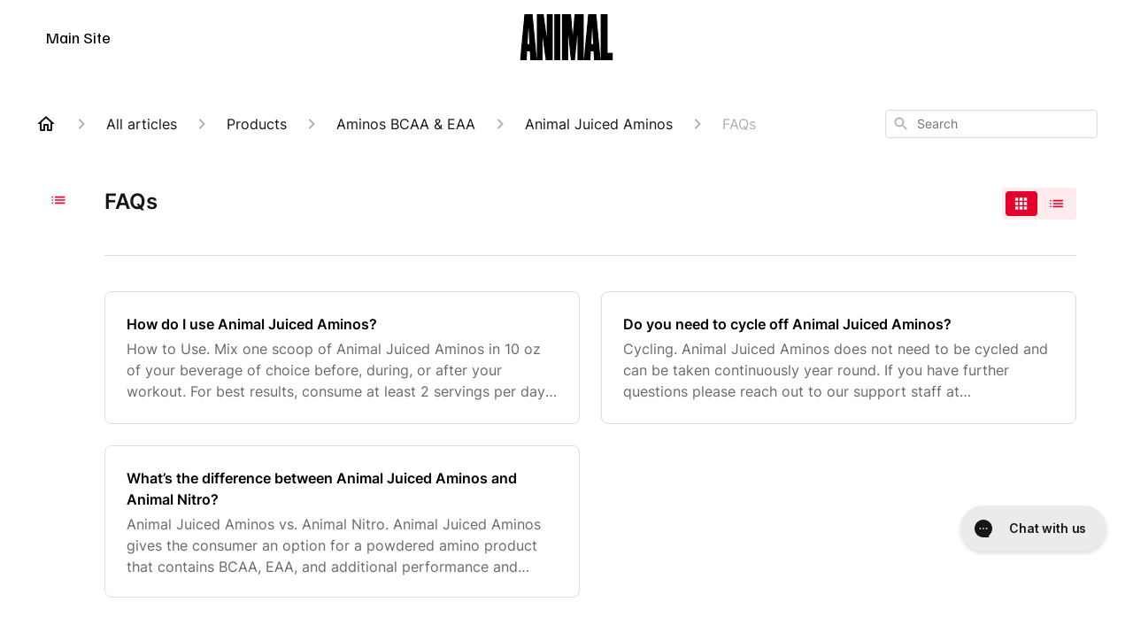

--- FILE ---
content_type: text/html; charset=utf-8
request_url: https://help.animalpak.com/en-US/articles/faqs-100224
body_size: 61624
content:
<!DOCTYPE html><html lang="en-US"><head><meta charSet="utf-8"/><meta name="viewport" content="width=device-width"/><link rel="preconnect" href="https://fonts.googleapis.com"/><link rel="preconnect" href="https://fonts.gstatic.com" crossorigin="anonymous"/><link rel="stylesheet" type="text/css" data-href="https://fonts.googleapis.com/css2?family=Inter:wght@400;500;600&amp;display=swap" data-optimized-fonts="true"/><link rel="preconnect" href="https://fonts.googleapis.com"/><link rel="preconnect" href="https://fonts.gstatic.com" crossorigin=""/><style>
@media screen and (min-width: 1109px) {
  .ghc-brand-container {
    display: flex;
    transform: translate(50%,50%);
    right: 50% !important;
    bottom: 50%;
    left: unset !important;
    object-position: unset;
    position: absolute !important;
    height: 100% !important;
    max-width: unset !important;
    object-fit: contain;
  }

  .ghc-brand-container a {
    display: flex;
  }

  .ghc-brand-container img {
    position: relative !important;
    width: 105px !important;
    object-position: unset;
    height: auto !important;
    object-fit: contain;
  }
}

.css-1p3loa1,
.css-7f2d07 {
  min-height: 500px;
}

.banner-text {
  display: none;
}

.e196k2yj2 {
  margin-top: 0 !important;
}

nav[data-testid="header-nav-items"] a {
  font-family: 'Familjen Grotesk', sans-serif;
  color: #000;
  font-size: 18px;
}
.support:after {
  content: '';
  position: absolute;
  display: flex;
}
.ghc-chat-card .css-y1iv2n {
  display: none;
}
</style><title>FAQs</title><meta property="og:title" content="FAQs"/><meta name="description" content=""/><meta property="og:description" content=""/><meta property="og:type" content="website"/><meta property="og:locale" content="en-US"/><link rel="icon" sizes="64x64" type="image/png" href="https://attachments.gorgias.help/uploads.gorgias.io/DrQqY7XZ0GM6L4Wj/a_favicon-ade9f04e-0291-4406-a49e-6fbd8c60bbe5.png"/><link rel="shortcut icon" href="https://attachments.gorgias.help/uploads.gorgias.io/DrQqY7XZ0GM6L4Wj/a_favicon-ade9f04e-0291-4406-a49e-6fbd8c60bbe5.png"/><link rel="apple-touch-icon" href="https://attachments.gorgias.help/uploads.gorgias.io/DrQqY7XZ0GM6L4Wj/a_favicon-ade9f04e-0291-4406-a49e-6fbd8c60bbe5.png"/><link rel="canonical" href="https://help.animalpak.com/en-US/articles/faqs-100224"/><meta property="og:url" content="https://help.animalpak.com/en-US/articles/faqs-100224"/><meta name="next-head-count" content="19"/><meta name="viewport" content="width=device-width, initial-scale=1, maximum-scale=2"/><link data-next-font="" rel="preconnect" href="/" crossorigin="anonymous"/><link rel="preload" href="https://assets.gorgias.help/3a717f3505b3900fd6b00a8c185a54638b2bfbb3/_next/static/css/be3d05b966742f93.css" as="style"/><link rel="stylesheet" href="https://assets.gorgias.help/3a717f3505b3900fd6b00a8c185a54638b2bfbb3/_next/static/css/be3d05b966742f93.css" data-n-g=""/><noscript data-n-css=""></noscript><script defer="" nomodule="" src="https://assets.gorgias.help/3a717f3505b3900fd6b00a8c185a54638b2bfbb3/_next/static/chunks/polyfills-42372ed130431b0a.js"></script><script src="https://assets.gorgias.help/3a717f3505b3900fd6b00a8c185a54638b2bfbb3/_next/static/chunks/webpack-55b2c0e71ce0c228.js" defer=""></script><script src="https://assets.gorgias.help/3a717f3505b3900fd6b00a8c185a54638b2bfbb3/_next/static/chunks/framework-a32fdada02556615.js" defer=""></script><script src="https://assets.gorgias.help/3a717f3505b3900fd6b00a8c185a54638b2bfbb3/_next/static/chunks/main-d8fb58f3be7b56fe.js" defer=""></script><script src="https://assets.gorgias.help/3a717f3505b3900fd6b00a8c185a54638b2bfbb3/_next/static/chunks/pages/_app-b9d1d15f02c43258.js" defer=""></script><script src="https://assets.gorgias.help/3a717f3505b3900fd6b00a8c185a54638b2bfbb3/_next/static/chunks/1903-23ff1ec26f31d34a.js" defer=""></script><script src="https://assets.gorgias.help/3a717f3505b3900fd6b00a8c185a54638b2bfbb3/_next/static/chunks/4096-6c8362c45ca7b523.js" defer=""></script><script src="https://assets.gorgias.help/3a717f3505b3900fd6b00a8c185a54638b2bfbb3/_next/static/chunks/2275-353c7535543f89d0.js" defer=""></script><script src="https://assets.gorgias.help/3a717f3505b3900fd6b00a8c185a54638b2bfbb3/_next/static/chunks/8303-6e2dbc719c6d32b9.js" defer=""></script><script src="https://assets.gorgias.help/3a717f3505b3900fd6b00a8c185a54638b2bfbb3/_next/static/chunks/6437-e4661c4130695ecc.js" defer=""></script><script src="https://assets.gorgias.help/3a717f3505b3900fd6b00a8c185a54638b2bfbb3/_next/static/chunks/7799-d6b8070e5d073f41.js" defer=""></script><script src="https://assets.gorgias.help/3a717f3505b3900fd6b00a8c185a54638b2bfbb3/_next/static/chunks/7435-aba41668a382340c.js" defer=""></script><script src="https://assets.gorgias.help/3a717f3505b3900fd6b00a8c185a54638b2bfbb3/_next/static/chunks/pages/articles/%5BslugCategoryId%5D-ce26d15b9aea5541.js" defer=""></script><script src="https://assets.gorgias.help/3a717f3505b3900fd6b00a8c185a54638b2bfbb3/_next/static/bBsA7VR3L1pI4ZHbDhHgj/_buildManifest.js" defer=""></script><script src="https://assets.gorgias.help/3a717f3505b3900fd6b00a8c185a54638b2bfbb3/_next/static/bBsA7VR3L1pI4ZHbDhHgj/_ssgManifest.js" defer=""></script><link rel="stylesheet" href="https://fonts.googleapis.com/css2?family=Inter:wght@400;500;600&display=swap"/></head><body><div id="__next"><div class="ghc-app"><style data-emotion="css-global 1t0wddr">:root{--ghc-primary-color:#E4002B;--ghc-primary-font-family:"Inter";}html{line-height:1.15;-webkit-text-size-adjust:100%;}body{margin:0;}main{display:block;}h1{font-size:2em;margin:0.67em 0;}hr{box-sizing:content-box;height:0;overflow:visible;}pre{font-family:monospace,monospace;font-size:1em;}a{background-color:transparent;}abbr[title]{border-bottom:none;-webkit-text-decoration:underline;text-decoration:underline;-webkit-text-decoration:underline dotted;text-decoration:underline dotted;}b,strong{font-weight:bolder;}code,kbd,samp{font-family:monospace,monospace;font-size:1em;}small{font-size:80%;}sub,sup{font-size:75%;line-height:0;position:relative;vertical-align:baseline;}sub{bottom:-0.25em;}sup{top:-0.5em;}img{border-style:none;}button,input,optgroup,select,textarea{font-family:inherit;font-size:100%;line-height:1.15;margin:0;}button,input{overflow:visible;}button,select{text-transform:none;}button,[type="button"],[type="reset"],[type="submit"]{-webkit-appearance:button;}button::-moz-focus-inner,[type="button"]::-moz-focus-inner,[type="reset"]::-moz-focus-inner,[type="submit"]::-moz-focus-inner{border-style:none;padding:0;}button:-moz-focusring,[type="button"]:-moz-focusring,[type="reset"]:-moz-focusring,[type="submit"]:-moz-focusring{outline:1px dotted ButtonText;}fieldset{padding:0.35em 0.75em 0.625em;}legend{box-sizing:border-box;color:inherit;display:table;max-width:100%;padding:0;white-space:normal;}progress{vertical-align:baseline;}textarea{overflow:auto;}[type="checkbox"],[type="radio"]{box-sizing:border-box;padding:0;}[type="number"]::-webkit-inner-spin-button,[type="number"]::-webkit-outer-spin-button{height:auto;}[type="search"]{-webkit-appearance:textfield;outline-offset:-2px;}[type="search"]::-webkit-search-decoration{-webkit-appearance:none;}::-webkit-file-upload-button{-webkit-appearance:button;font:inherit;}details{display:block;}summary{display:-webkit-box;display:-webkit-list-item;display:-ms-list-itembox;display:list-item;}template{display:none;}[hidden]{display:none;}html{box-sizing:border-box;scroll-behavior:smooth;}*,*:before,*:after{box-sizing:inherit;}#nprogress .bar{background:#E4002B!important;}#nprogress .peg{box-shadow:0 0 10px #E4002B,0 0 5px #E4002B;}#nprogress .spinner-icon{border-top-color:#E4002B;border-left-color:#E4002B;}.masonry-layout{display:-webkit-box;display:-webkit-flex;display:-ms-flexbox;display:flex;margin-left:-16px;width:auto;}@media (min-width: 768px){.masonry-layout{margin-right:40px;margin-left:40px;}}@media (min-width: 1240px){.masonry-layout{margin-right:0;margin-left:0;}}.masonry-layout_column{-webkit-background-clip:padding-box;background-clip:padding-box;}.masonry-layout_column:not(:first-child){padding-left:16px;}.masonry-layout_column>div{margin-bottom:16px;}</style><style data-emotion="css mk59p0">.css-mk59p0{min-height:100vh;display:-webkit-box;display:-webkit-flex;display:-ms-flexbox;display:flex;-webkit-flex-direction:column;-ms-flex-direction:column;flex-direction:column;-webkit-align-items:stretch;-webkit-box-align:stretch;-ms-flex-align:stretch;align-items:stretch;background-color:#FFFFFF;overflow-y:hidden;}</style><div class="ghc-main-wrapper css-mk59p0 e7zpaoq8"><style data-emotion="css 1xorig4">.css-1xorig4{position:-webkit-sticky;position:sticky;top:0;z-index:100;background-color:#FFFFFF;}</style><div class="ghc-header-wrapper css-1xorig4 e7zpaoq4"><style data-emotion="css umci57">.css-umci57{margin-right:16px;margin-left:16px;}@media (min-width: 568px){.css-umci57{margin-right:28px;margin-left:28px;}}@media (min-width: 768px){.css-umci57{margin-right:40px;margin-left:40px;}}@media (min-width: 1240px){.css-umci57{margin-left:0;margin-right:0;}}@media (min-width: 1240px){.css-umci57{margin-right:auto;margin-left:auto;width:100%;max-width:1200px;}}</style><style data-emotion="css 1pv47rk">.css-1pv47rk{display:-webkit-box;display:-webkit-flex;display:-ms-flexbox;display:flex;-webkit-flex-direction:row;-ms-flex-direction:row;flex-direction:row;-webkit-align-items:center;-webkit-box-align:center;-ms-flex-align:center;align-items:center;-webkit-box-pack:justify;-webkit-justify-content:space-between;justify-content:space-between;padding:20px 0;background-color:#FFFFFF;margin-right:16px;margin-left:16px;}@media (min-width: 1240px){.css-1pv47rk{padding:24px 0;}}@media (min-width: 568px){.css-1pv47rk{margin-right:28px;margin-left:28px;}}@media (min-width: 768px){.css-1pv47rk{margin-right:40px;margin-left:40px;}}@media (min-width: 1240px){.css-1pv47rk{margin-left:0;margin-right:0;}}@media (min-width: 1240px){.css-1pv47rk{margin-right:auto;margin-left:auto;width:100%;max-width:1200px;}}</style><header class="ghc-header-menu-container e7zpaoq3 css-1pv47rk e1fhn3j92" data-testid="header"><style data-emotion="css 1590xb2">.css-1590xb2{-webkit-flex:0 1 auto;-ms-flex:0 1 auto;flex:0 1 auto;height:32px;position:relative;-webkit-align-self:stretch;-ms-flex-item-align:stretch;align-self:stretch;margin:0;}@media (min-width: 320px){.css-1590xb2{max-width:calc(100% - 40px);}}@media (min-width: 568px){.css-1590xb2{max-width:initial;}}@media (min-width: 1240px){.css-1590xb2{overflow:hidden;}}</style><div class="ghc-brand-container css-1590xb2 e1e45vw83"><style data-emotion="css 47xh8o">.css-47xh8o{-webkit-text-decoration:none;text-decoration:none;color:inherit;cursor:pointer;}</style><a class="css-47xh8o e1e45vw80" href="/en-US"><style data-emotion="css 1jzv44t">.css-1jzv44t{object-fit:contain;object-position:left center;height:100%;width:auto;max-width:100%;}</style><img alt="Animal Help Center logo" loading="lazy" width="180" height="32" decoding="async" data-nimg="1" class="css-1jzv44t e1e45vw81" style="color:transparent" sizes="180px" srcSet="https://attachments.gorgias.help/cdn-cgi/image/quality=100,width=16/https://attachments.gorgias.help/uploads.gorgias.io/DrQqY7XZ0GM6L4Wj/animal_logo-614a9150-b523-4898-95e1-f696a7ca8cbc.png 16w, https://attachments.gorgias.help/cdn-cgi/image/quality=100,width=32/https://attachments.gorgias.help/uploads.gorgias.io/DrQqY7XZ0GM6L4Wj/animal_logo-614a9150-b523-4898-95e1-f696a7ca8cbc.png 32w, https://attachments.gorgias.help/cdn-cgi/image/quality=100,width=48/https://attachments.gorgias.help/uploads.gorgias.io/DrQqY7XZ0GM6L4Wj/animal_logo-614a9150-b523-4898-95e1-f696a7ca8cbc.png 48w, https://attachments.gorgias.help/cdn-cgi/image/quality=100,width=64/https://attachments.gorgias.help/uploads.gorgias.io/DrQqY7XZ0GM6L4Wj/animal_logo-614a9150-b523-4898-95e1-f696a7ca8cbc.png 64w, https://attachments.gorgias.help/cdn-cgi/image/quality=100,width=96/https://attachments.gorgias.help/uploads.gorgias.io/DrQqY7XZ0GM6L4Wj/animal_logo-614a9150-b523-4898-95e1-f696a7ca8cbc.png 96w, https://attachments.gorgias.help/cdn-cgi/image/quality=100,width=128/https://attachments.gorgias.help/uploads.gorgias.io/DrQqY7XZ0GM6L4Wj/animal_logo-614a9150-b523-4898-95e1-f696a7ca8cbc.png 128w, https://attachments.gorgias.help/cdn-cgi/image/quality=100,width=256/https://attachments.gorgias.help/uploads.gorgias.io/DrQqY7XZ0GM6L4Wj/animal_logo-614a9150-b523-4898-95e1-f696a7ca8cbc.png 256w, https://attachments.gorgias.help/cdn-cgi/image/quality=100,width=384/https://attachments.gorgias.help/uploads.gorgias.io/DrQqY7XZ0GM6L4Wj/animal_logo-614a9150-b523-4898-95e1-f696a7ca8cbc.png 384w, https://attachments.gorgias.help/cdn-cgi/image/quality=100,width=640/https://attachments.gorgias.help/uploads.gorgias.io/DrQqY7XZ0GM6L4Wj/animal_logo-614a9150-b523-4898-95e1-f696a7ca8cbc.png 640w, https://attachments.gorgias.help/cdn-cgi/image/quality=100,width=750/https://attachments.gorgias.help/uploads.gorgias.io/DrQqY7XZ0GM6L4Wj/animal_logo-614a9150-b523-4898-95e1-f696a7ca8cbc.png 750w, https://attachments.gorgias.help/cdn-cgi/image/quality=100,width=828/https://attachments.gorgias.help/uploads.gorgias.io/DrQqY7XZ0GM6L4Wj/animal_logo-614a9150-b523-4898-95e1-f696a7ca8cbc.png 828w, https://attachments.gorgias.help/cdn-cgi/image/quality=100,width=1080/https://attachments.gorgias.help/uploads.gorgias.io/DrQqY7XZ0GM6L4Wj/animal_logo-614a9150-b523-4898-95e1-f696a7ca8cbc.png 1080w, https://attachments.gorgias.help/cdn-cgi/image/quality=100,width=1200/https://attachments.gorgias.help/uploads.gorgias.io/DrQqY7XZ0GM6L4Wj/animal_logo-614a9150-b523-4898-95e1-f696a7ca8cbc.png 1200w, https://attachments.gorgias.help/cdn-cgi/image/quality=100,width=1920/https://attachments.gorgias.help/uploads.gorgias.io/DrQqY7XZ0GM6L4Wj/animal_logo-614a9150-b523-4898-95e1-f696a7ca8cbc.png 1920w, https://attachments.gorgias.help/cdn-cgi/image/quality=100,width=2048/https://attachments.gorgias.help/uploads.gorgias.io/DrQqY7XZ0GM6L4Wj/animal_logo-614a9150-b523-4898-95e1-f696a7ca8cbc.png 2048w, https://attachments.gorgias.help/cdn-cgi/image/quality=100,width=3840/https://attachments.gorgias.help/uploads.gorgias.io/DrQqY7XZ0GM6L4Wj/animal_logo-614a9150-b523-4898-95e1-f696a7ca8cbc.png 3840w" src="https://attachments.gorgias.help/cdn-cgi/image/quality=100,width=3840/https://attachments.gorgias.help/uploads.gorgias.io/DrQqY7XZ0GM6L4Wj/animal_logo-614a9150-b523-4898-95e1-f696a7ca8cbc.png"/></a></div><style data-emotion="css 149qw3v">.css-149qw3v{display:none;text-align:right;}@media (min-width: 1240px){.css-149qw3v{display:grid;grid-gap:8px;grid-template-columns:repeat(1, auto);}}</style><nav data-testid="header-nav-items" class="css-149qw3v e1fhn3j90"><style data-emotion="css 1o1fut0">.css-1o1fut0{font-family:var(--ghc-primary-font-family),sans-serif;-webkit-font-smoothing:antialiased;-moz-osx-font-smoothing:grayscale;font-style:normal;font-weight:normal;font-size:16px;line-height:24px;-webkit-text-decoration:none;text-decoration:none;padding:6px 12px;color:#6A6A6A;-webkit-transition:color 200ms linear;transition:color 200ms linear;}.css-1o1fut0:hover,.css-1o1fut0:active{color:#161616;}</style><a href="https://www.animalpak.com/pages/customer-service" target="_blank" class="css-1o1fut0 e1zzhym0">Main Site</a></nav><style data-emotion="css f1ydhg">.css-f1ydhg{fill:#6A6A6A;}@media (min-width: 1240px){.css-f1ydhg{display:none;}}</style><svg width="24" height="24" viewBox="0 0 24 24" fill="#161616" xmlns="http://www.w3.org/2000/svg" data-testid="header-mobile-menu-icon" class="css-f1ydhg e1fhn3j91"><path d="M4 18H20C20.55 18 21 17.55 21 17C21 16.45 20.55 16 20 16H4C3.45 16 3 16.45 3 17C3 17.55 3.45 18 4 18ZM4 13H20C20.55 13 21 12.55 21 12C21 11.45 20.55 11 20 11H4C3.45 11 3 11.45 3 12C3 12.55 3.45 13 4 13ZM3 7C3 7.55 3.45 8 4 8H20C20.55 8 21 7.55 21 7C21 6.45 20.55 6 20 6H4C3.45 6 3 6.45 3 7Z"></path></svg><style data-emotion="css ukedaw">.css-ukedaw{display:none;background-color:#FFFFFF;position:fixed;height:100%;left:0;right:0;top:0;bottom:0;width:100%;}@media (min-width: 1240px){.css-ukedaw{display:none;}}</style><div class="css-ukedaw e1sdkc694" data-testid="mobile-menu"><style data-emotion="css rtyqw0">.css-rtyqw0{display:-webkit-box;display:-webkit-flex;display:-ms-flexbox;display:flex;-webkit-flex-direction:row;-ms-flex-direction:row;flex-direction:row;-webkit-align-items:center;-webkit-box-align:center;-ms-flex-align:center;align-items:center;-webkit-box-pack:justify;-webkit-justify-content:space-between;justify-content:space-between;padding:20px 0;background-color:#FFFFFF;margin-right:16px;margin-left:16px;}@media (min-width: 568px){.css-rtyqw0{margin-right:28px;margin-left:28px;}}@media (min-width: 768px){.css-rtyqw0{margin-right:40px;margin-left:40px;}}@media (min-width: 1240px){.css-rtyqw0{margin-left:0;margin-right:0;}}@media (min-width: 1240px){.css-rtyqw0{margin-right:auto;margin-left:auto;width:100%;max-width:1200px;}}</style><div class="e7zpaoq3 css-rtyqw0 e1zzhym1"><div class="ghc-brand-container css-1590xb2 e1e45vw83"><a class="css-47xh8o e1e45vw80" href="/en-US"><img alt="Animal Help Center logo" loading="lazy" width="180" height="32" decoding="async" data-nimg="1" class="css-1jzv44t e1e45vw81" style="color:transparent" sizes="180px" srcSet="https://attachments.gorgias.help/cdn-cgi/image/quality=100,width=16/https://attachments.gorgias.help/uploads.gorgias.io/DrQqY7XZ0GM6L4Wj/animal_logo-614a9150-b523-4898-95e1-f696a7ca8cbc.png 16w, https://attachments.gorgias.help/cdn-cgi/image/quality=100,width=32/https://attachments.gorgias.help/uploads.gorgias.io/DrQqY7XZ0GM6L4Wj/animal_logo-614a9150-b523-4898-95e1-f696a7ca8cbc.png 32w, https://attachments.gorgias.help/cdn-cgi/image/quality=100,width=48/https://attachments.gorgias.help/uploads.gorgias.io/DrQqY7XZ0GM6L4Wj/animal_logo-614a9150-b523-4898-95e1-f696a7ca8cbc.png 48w, https://attachments.gorgias.help/cdn-cgi/image/quality=100,width=64/https://attachments.gorgias.help/uploads.gorgias.io/DrQqY7XZ0GM6L4Wj/animal_logo-614a9150-b523-4898-95e1-f696a7ca8cbc.png 64w, https://attachments.gorgias.help/cdn-cgi/image/quality=100,width=96/https://attachments.gorgias.help/uploads.gorgias.io/DrQqY7XZ0GM6L4Wj/animal_logo-614a9150-b523-4898-95e1-f696a7ca8cbc.png 96w, https://attachments.gorgias.help/cdn-cgi/image/quality=100,width=128/https://attachments.gorgias.help/uploads.gorgias.io/DrQqY7XZ0GM6L4Wj/animal_logo-614a9150-b523-4898-95e1-f696a7ca8cbc.png 128w, https://attachments.gorgias.help/cdn-cgi/image/quality=100,width=256/https://attachments.gorgias.help/uploads.gorgias.io/DrQqY7XZ0GM6L4Wj/animal_logo-614a9150-b523-4898-95e1-f696a7ca8cbc.png 256w, https://attachments.gorgias.help/cdn-cgi/image/quality=100,width=384/https://attachments.gorgias.help/uploads.gorgias.io/DrQqY7XZ0GM6L4Wj/animal_logo-614a9150-b523-4898-95e1-f696a7ca8cbc.png 384w, https://attachments.gorgias.help/cdn-cgi/image/quality=100,width=640/https://attachments.gorgias.help/uploads.gorgias.io/DrQqY7XZ0GM6L4Wj/animal_logo-614a9150-b523-4898-95e1-f696a7ca8cbc.png 640w, https://attachments.gorgias.help/cdn-cgi/image/quality=100,width=750/https://attachments.gorgias.help/uploads.gorgias.io/DrQqY7XZ0GM6L4Wj/animal_logo-614a9150-b523-4898-95e1-f696a7ca8cbc.png 750w, https://attachments.gorgias.help/cdn-cgi/image/quality=100,width=828/https://attachments.gorgias.help/uploads.gorgias.io/DrQqY7XZ0GM6L4Wj/animal_logo-614a9150-b523-4898-95e1-f696a7ca8cbc.png 828w, https://attachments.gorgias.help/cdn-cgi/image/quality=100,width=1080/https://attachments.gorgias.help/uploads.gorgias.io/DrQqY7XZ0GM6L4Wj/animal_logo-614a9150-b523-4898-95e1-f696a7ca8cbc.png 1080w, https://attachments.gorgias.help/cdn-cgi/image/quality=100,width=1200/https://attachments.gorgias.help/uploads.gorgias.io/DrQqY7XZ0GM6L4Wj/animal_logo-614a9150-b523-4898-95e1-f696a7ca8cbc.png 1200w, https://attachments.gorgias.help/cdn-cgi/image/quality=100,width=1920/https://attachments.gorgias.help/uploads.gorgias.io/DrQqY7XZ0GM6L4Wj/animal_logo-614a9150-b523-4898-95e1-f696a7ca8cbc.png 1920w, https://attachments.gorgias.help/cdn-cgi/image/quality=100,width=2048/https://attachments.gorgias.help/uploads.gorgias.io/DrQqY7XZ0GM6L4Wj/animal_logo-614a9150-b523-4898-95e1-f696a7ca8cbc.png 2048w, https://attachments.gorgias.help/cdn-cgi/image/quality=100,width=3840/https://attachments.gorgias.help/uploads.gorgias.io/DrQqY7XZ0GM6L4Wj/animal_logo-614a9150-b523-4898-95e1-f696a7ca8cbc.png 3840w" src="https://attachments.gorgias.help/cdn-cgi/image/quality=100,width=3840/https://attachments.gorgias.help/uploads.gorgias.io/DrQqY7XZ0GM6L4Wj/animal_logo-614a9150-b523-4898-95e1-f696a7ca8cbc.png"/></a></div><style data-emotion="css 1cliq51">.css-1cliq51{fill:#6A6A6A;}</style><svg width="24" height="24" viewBox="0 0 24 24" fill="#161616" xmlns="http://www.w3.org/2000/svg" class="css-1cliq51 e1sdkc692"><path d="M18.3002 5.71022C17.9102 5.32022 17.2802 5.32022 16.8902 5.71022L12.0002 10.5902L7.11022 5.70021C6.72022 5.31021 6.09021 5.31021 5.70021 5.70021C5.31021 6.09021 5.31021 6.72022 5.70021 7.11022L10.5902 12.0002L5.70021 16.8902C5.31021 17.2802 5.31021 17.9102 5.70021 18.3002C6.09021 18.6902 6.72022 18.6902 7.11022 18.3002L12.0002 13.4102L16.8902 18.3002C17.2802 18.6902 17.9102 18.6902 18.3002 18.3002C18.6902 17.9102 18.6902 17.2802 18.3002 16.8902L13.4102 12.0002L18.3002 7.11022C18.6802 6.73022 18.6802 6.09022 18.3002 5.71022Z"></path></svg></div><style data-emotion="css sirhaf">.css-sirhaf{display:grid;grid-gap:8px;padding:16px;}</style><nav class="css-sirhaf e1sdkc693"><a href="https://www.animalpak.com/pages/customer-service" target="_blank" class="css-1o1fut0 e1zzhym0">Main Site</a></nav><style data-emotion="css c4j36v">.css-c4j36v{margin-block-start:4px;margin-block-end:4px;border:0;height:1px;background:#DDDDDD;}</style><hr class="css-c4j36v e1sdkc690"/><nav class="css-sirhaf e1sdkc693"><style data-emotion="css 1x1th0d">.css-1x1th0d{font-family:var(--ghc-primary-font-family),sans-serif;-webkit-font-smoothing:antialiased;-moz-osx-font-smoothing:grayscale;font-style:normal;font-weight:normal;font-size:16px;line-height:24px;-webkit-text-decoration:none;text-decoration:none;padding:6px 12px;color:#6A6A6A;-webkit-transition:color 200ms linear;transition:color 200ms linear;border:none;background:none;display:-webkit-box;display:-webkit-flex;display:-ms-flexbox;display:flex;gap:4px;-webkit-align-items:center;-webkit-box-align:center;-ms-flex-align:center;align-items:center;}.css-1x1th0d:hover,.css-1x1th0d:active{color:#161616;}</style><button class="css-1x1th0d e1sdkc691"><style data-emotion="css 19hyj68">.css-19hyj68{position:relative;height:1em;width:1em;}</style><div class="css-19hyj68 e1u3bja70"><img alt="English (US)" decoding="async" data-nimg="fill" style="position:absolute;height:100%;width:100%;left:0;top:0;right:0;bottom:0;color:transparent" src="[data-uri]"/></div> <!-- -->English (US)</button></nav></div></header></div><style data-emotion="css m8poij">.css-m8poij{margin-right:16px;margin-left:16px;}@media (min-width: 568px){.css-m8poij{margin-right:28px;margin-left:28px;}}@media (min-width: 768px){.css-m8poij{margin-right:40px;margin-left:40px;}}@media (min-width: 1240px){.css-m8poij{margin-left:0;margin-right:0;}}@media (min-width: 1240px){.css-m8poij{margin:auto;width:100%;max-width:1200px;}}</style><div class="css-m8poij e7zpaoq7"></div><style data-emotion="css 1wqde3n">.css-1wqde3n{-webkit-flex:1;-ms-flex:1;flex:1;display:-webkit-box;display:-webkit-flex;display:-ms-flexbox;display:flex;-webkit-flex-direction:column;-ms-flex-direction:column;flex-direction:column;position:relative;margin:0;}@media (min-width: 768px){.css-1wqde3n{margin:16px 0 56px;-webkit-box-pack:initial;-ms-flex-pack:initial;-webkit-justify-content:initial;justify-content:initial;}}@media (min-width: 1240px){.css-1wqde3n{width:100%;margin:24px auto 56px;max-width:1200px;}}</style><div class="ghc-main-content-container css-1wqde3n e7zpaoq6"><style data-emotion="css 1yd23ty">.css-1yd23ty{margin-right:16px;margin-left:16px;}@media (min-width: 568px){.css-1yd23ty{margin-right:28px;margin-left:28px;}}@media (min-width: 768px){.css-1yd23ty{margin-right:40px;margin-left:40px;}}@media (min-width: 1240px){.css-1yd23ty{margin-left:0;margin-right:0;}}@media (min-width: 768px){.css-1yd23ty{margin-bottom:16px;}}</style><div class="css-1yd23ty e9fe0vc5"><style data-emotion="css zy42vf">.css-zy42vf{display:-webkit-box;display:-webkit-flex;display:-ms-flexbox;display:flex;-webkit-box-flex-wrap:wrap;-webkit-flex-wrap:wrap;-ms-flex-wrap:wrap;flex-wrap:wrap;-webkit-box-pack:justify;-webkit-justify-content:space-between;justify-content:space-between;-webkit-align-items:center;-webkit-box-align:center;-ms-flex-align:center;align-items:center;min-height:64px;padding-bottom:16px;}@media (min-width: 768px){.css-zy42vf{-webkit-box-flex-wrap:initial;-webkit-flex-wrap:initial;-ms-flex-wrap:initial;flex-wrap:initial;-webkit-box-pack:initial;-ms-flex-pack:initial;-webkit-justify-content:initial;justify-content:initial;-webkit-align-items:initial;-webkit-box-align:initial;-ms-flex-align:initial;align-items:initial;display:grid;grid-template-columns:1fr 240px;}}</style><div class="css-zy42vf e9fe0vc4"><style data-emotion="css 4n65xp">.css-4n65xp{display:-webkit-box;display:-webkit-flex;display:-ms-flexbox;display:flex;-webkit-box-flex-wrap:wrap;-webkit-flex-wrap:wrap;-ms-flex-wrap:wrap;flex-wrap:wrap;-webkit-box-pack:justify;-webkit-justify-content:space-between;justify-content:space-between;-webkit-align-items:center;-webkit-box-align:center;-ms-flex-align:center;align-items:center;}</style><div class="css-4n65xp e9fe0vc3"><style data-emotion="css 1v3caum">.css-1v3caum{padding-top:16px;}</style><style data-emotion="css 1j8ix88">.css-1j8ix88{-webkit-flex:1 0 auto;-ms-flex:1 0 auto;flex:1 0 auto;display:-webkit-box;display:-webkit-flex;display:-ms-flexbox;display:flex;-webkit-flex-direction:row;-ms-flex-direction:row;flex-direction:row;-webkit-box-flex-wrap:wrap;-webkit-flex-wrap:wrap;-ms-flex-wrap:wrap;flex-wrap:wrap;-webkit-align-items:center;-webkit-box-align:center;-ms-flex-align:center;align-items:center;max-width:100%;margin-bottom:-16px;padding-top:16px;}.css-1j8ix88>*{margin-bottom:16px;}</style><nav class="ghc-breadcrumbs-container e9fe0vc1 css-1j8ix88 ecpqs3l3"><a class="ghc-breadcrumbs-home" style="height:24px;width:24px;margin-right:16px" href="/en-US"><style data-emotion="css 1skx4g">.css-1skx4g{cursor:pointer;vertical-align:top;}</style><svg width="24" height="24" viewBox="0 0 24 24" fill="#161616" xmlns="http://www.w3.org/2000/svg" class="css-1skx4g ecpqs3l0"><path d="M11.9998 5.69017L16.8343 10.0412C16.9396 10.136 16.9998 10.2711 16.9998 10.4129V18.0002H14.9998V12.5002C14.9998 12.224 14.7759 12.0002 14.4998 12.0002H9.49978C9.22364 12.0002 8.99978 12.224 8.99978 12.5002V18.0002H6.99978V10.4129C6.99978 10.2711 7.05994 10.136 7.1653 10.0412L11.9998 5.69017ZM12.3343 3.3012C12.1441 3.13007 11.8555 3.13007 11.6653 3.3012L2.96828 11.1285C2.62767 11.4351 2.84452 12.0002 3.30276 12.0002H4.99978V19.0002C4.99978 19.5525 5.4475 20.0002 5.99978 20.0002H9.99978C10.5521 20.0002 10.9998 19.5525 10.9998 19.0002V14.0002H12.9998V19.0002C12.9998 19.5525 13.4475 20.0002 13.9998 20.0002H17.9998C18.5521 20.0002 18.9998 19.5525 18.9998 19.0002V12.0002H20.6968C21.155 12.0002 21.3719 11.4351 21.0313 11.1285L12.3343 3.3012Z"></path></svg></a><style data-emotion="css 5z3jtg">.css-5z3jtg{margin-right:16px;display:-webkit-box;display:-webkit-flex;display:-ms-flexbox;display:flex;-webkit-flex-direction:row;-ms-flex-direction:row;flex-direction:row;-webkit-align-items:center;-webkit-box-align:center;-ms-flex-align:center;align-items:center;}</style><div class="ghc-breadcrumbs-item css-5z3jtg ecpqs3l2"><style data-emotion="css o7nnmj">.css-o7nnmj{margin-right:16px;}</style><style data-emotion="css 1vt6q91">.css-1vt6q91{fill:#AFAFAF;-webkit-transform:rotate(0deg);-moz-transform:rotate(0deg);-ms-transform:rotate(0deg);transform:rotate(0deg);margin-right:16px;}</style><svg width="24" height="24" viewBox="0 0 24 24" fill="#6A6A6A" xmlns="http://www.w3.org/2000/svg" facing="right" class="ecpqs3l1 css-1vt6q91 e18qeao70"><path d="M9.29006 15.8805L13.1701 12.0005L9.29006 8.12047C8.90006 7.73047 8.90006 7.10047 9.29006 6.71047C9.68006 6.32047 10.3101 6.32047 10.7001 6.71047L15.2901 11.3005C15.6801 11.6905 15.6801 12.3205 15.2901 12.7105L10.7001 17.3005C10.3101 17.6905 9.68006 17.6905 9.29006 17.3005C8.91006 16.9105 8.90006 16.2705 9.29006 15.8805Z"></path></svg><style data-emotion="css g65o95">.css-g65o95{-webkit-text-decoration:none;text-decoration:none;}</style><a class="css-g65o95 e1vnn2d20" href="/en-US/articles"><style data-emotion="css 1v0mfn2">.css-1v0mfn2{font-family:var(--ghc-primary-font-family),sans-serif;-webkit-font-smoothing:antialiased;-moz-osx-font-smoothing:grayscale;font-size:16px;font-style:normal;font-weight:400;line-height:24px;letter-spacing:0px;color:#161616;}</style><span class="css-1v0mfn2 e1vnn2d21">All articles</span></a></div><div class="ghc-breadcrumbs-item css-5z3jtg ecpqs3l2"><svg width="24" height="24" viewBox="0 0 24 24" fill="#6A6A6A" xmlns="http://www.w3.org/2000/svg" facing="right" class="ecpqs3l1 css-1vt6q91 e18qeao70"><path d="M9.29006 15.8805L13.1701 12.0005L9.29006 8.12047C8.90006 7.73047 8.90006 7.10047 9.29006 6.71047C9.68006 6.32047 10.3101 6.32047 10.7001 6.71047L15.2901 11.3005C15.6801 11.6905 15.6801 12.3205 15.2901 12.7105L10.7001 17.3005C10.3101 17.6905 9.68006 17.6905 9.29006 17.3005C8.91006 16.9105 8.90006 16.2705 9.29006 15.8805Z"></path></svg><a class="css-g65o95 e1vnn2d20" href="/en-US/articles/products-98810"><span class="css-1v0mfn2 e1vnn2d21">Products</span></a></div><div class="ghc-breadcrumbs-item css-5z3jtg ecpqs3l2"><svg width="24" height="24" viewBox="0 0 24 24" fill="#6A6A6A" xmlns="http://www.w3.org/2000/svg" facing="right" class="ecpqs3l1 css-1vt6q91 e18qeao70"><path d="M9.29006 15.8805L13.1701 12.0005L9.29006 8.12047C8.90006 7.73047 8.90006 7.10047 9.29006 6.71047C9.68006 6.32047 10.3101 6.32047 10.7001 6.71047L15.2901 11.3005C15.6801 11.6905 15.6801 12.3205 15.2901 12.7105L10.7001 17.3005C10.3101 17.6905 9.68006 17.6905 9.29006 17.3005C8.91006 16.9105 8.90006 16.2705 9.29006 15.8805Z"></path></svg><a class="css-g65o95 e1vnn2d20" href="/en-US/articles/aminos-bcaa-eaa-98867"><span class="css-1v0mfn2 e1vnn2d21">Aminos BCAA &amp; EAA</span></a></div><div class="ghc-breadcrumbs-item css-5z3jtg ecpqs3l2"><svg width="24" height="24" viewBox="0 0 24 24" fill="#6A6A6A" xmlns="http://www.w3.org/2000/svg" facing="right" class="ecpqs3l1 css-1vt6q91 e18qeao70"><path d="M9.29006 15.8805L13.1701 12.0005L9.29006 8.12047C8.90006 7.73047 8.90006 7.10047 9.29006 6.71047C9.68006 6.32047 10.3101 6.32047 10.7001 6.71047L15.2901 11.3005C15.6801 11.6905 15.6801 12.3205 15.2901 12.7105L10.7001 17.3005C10.3101 17.6905 9.68006 17.6905 9.29006 17.3005C8.91006 16.9105 8.90006 16.2705 9.29006 15.8805Z"></path></svg><a class="css-g65o95 e1vnn2d20" href="/en-US/articles/animal-juiced-aminos-98850"><span class="css-1v0mfn2 e1vnn2d21">Animal Juiced Aminos</span></a></div><div class="ghc-breadcrumbs-item css-5z3jtg ecpqs3l2"><svg width="24" height="24" viewBox="0 0 24 24" fill="#6A6A6A" xmlns="http://www.w3.org/2000/svg" facing="right" class="ecpqs3l1 css-1vt6q91 e18qeao70"><path d="M9.29006 15.8805L13.1701 12.0005L9.29006 8.12047C8.90006 7.73047 8.90006 7.10047 9.29006 6.71047C9.68006 6.32047 10.3101 6.32047 10.7001 6.71047L15.2901 11.3005C15.6801 11.6905 15.6801 12.3205 15.2901 12.7105L10.7001 17.3005C10.3101 17.6905 9.68006 17.6905 9.29006 17.3005C8.91006 16.9105 8.90006 16.2705 9.29006 15.8805Z"></path></svg><a class="css-g65o95 e1vnn2d20" href="/en-US/articles/faqs-100224"><style data-emotion="css 1pp9xez">.css-1pp9xez{font-family:var(--ghc-primary-font-family),sans-serif;-webkit-font-smoothing:antialiased;-moz-osx-font-smoothing:grayscale;font-size:16px;font-style:normal;font-weight:400;line-height:24px;letter-spacing:0px;color:#AFAFAF;}</style><span class="css-1pp9xez e1vnn2d21">FAQs</span></a></div></nav></div><style data-emotion="css 1sh5uvj">.css-1sh5uvj{-webkit-flex:1 0 240px;-ms-flex:1 0 240px;flex:1 0 240px;padding-top:16px;}@media (min-width: 568px){.css-1sh5uvj{max-width:240px;}}</style><style data-emotion="css o5rpzk">.css-o5rpzk{position:relative;min-width:240px;-webkit-flex:1 0 240px;-ms-flex:1 0 240px;flex:1 0 240px;padding-top:16px;}@media (min-width: 568px){.css-o5rpzk{max-width:240px;}}</style><div class="e9fe0vc0 css-o5rpzk e1ud3o2f10"><style data-emotion="css vuxxad">.css-vuxxad{width:100%;height:32px;position:relative;}</style><div class="css-vuxxad e1ud3o2f9"><style data-emotion="css 1gaq6r2">.css-1gaq6r2{position:absolute;z-index:1;width:100%;border-radius:4px;background:#FFFFFF;padding:6px 8px;}.css-1gaq6r2::after{content:'';background:#FFFFFF;position:absolute;z-index:-1;top:0;left:0;width:100%;height:100%;border-radius:4px;border-style:solid;border-color:#DDDDDD;border-width:1px;}.css-1gaq6r2::after[aria-expanded='true']::after{border-width:2px;}</style><div role="combobox" aria-expanded="false" aria-haspopup="listbox" aria-labelledby="algolia-search-combobox-label" class="css-1gaq6r2 e1ud3o2f8"><style data-emotion="css 8xhv84">.css-8xhv84{width:100%;display:-webkit-box;display:-webkit-flex;display:-ms-flexbox;display:flex;}</style><form action="" novalidate="" role="search" class="css-8xhv84 e1ud3o2f7"><style data-emotion="css 10pl228">.css-10pl228{width:20px;height:20px;padding:0;border:0;background:none;}.css-10pl228 svg{width:20px;height:20px;overflow:inherit;vertical-align:top;}</style><div aria-hidden="true" class="css-10pl228 e1ud3o2f12"><style data-emotion="css r01nf4">.css-r01nf4 path{fill:#AFAFAF;}</style><svg width="24" height="24" viewBox="0 0 24 24" fill="none" xmlns="http://www.w3.org/2000/svg" class="css-r01nf4 e1ud3o2f4"><path d="M15.5001 14H14.7101L14.4301 13.73C15.6301 12.33 16.2501 10.42 15.9101 8.39002C15.4401 5.61002 13.1201 3.39002 10.3201 3.05002C6.09014 2.53002 2.53014 6.09001 3.05014 10.32C3.39014 13.12 5.61014 15.44 8.39014 15.91C10.4201 16.25 12.3301 15.63 13.7301 14.43L14.0001 14.71V15.5L18.2501 19.75C18.6601 20.16 19.3301 20.16 19.7401 19.75C20.1501 19.34 20.1501 18.67 19.7401 18.26L15.5001 14ZM9.50014 14C7.01014 14 5.00014 11.99 5.00014 9.50002C5.00014 7.01002 7.01014 5.00002 9.50014 5.00002C11.9901 5.00002 14.0001 7.01002 14.0001 9.50002C14.0001 11.99 11.9901 14 9.50014 14Z" fill="#161616"></path></svg></div><style data-emotion="css 1ixuqoh">.css-1ixuqoh{clip:rect(1px, 1px, 1px, 1px);-webkit-clip-path:inset(50%);clip-path:inset(50%);height:1px;width:1px;margin:-1px;overflow:hidden;padding:0;position:absolute;}</style><label id="algolia-search-combobox-label" for="algolia-search-combobox-input" class="css-1ixuqoh e1ud3o2f11">Search</label><style data-emotion="css xufeo3">.css-xufeo3{width:100%;margin:0 8px;font-family:var(--ghc-primary-font-family),sans-serif;-webkit-font-smoothing:antialiased;-moz-osx-font-smoothing:grayscale;font-size:14px;line-height:20px;-webkit-appearance:none;-moz-appearance:none;-ms-appearance:none;appearance:none;border:none;outline:none;padding:0;background-color:white;}.css-xufeo3::-webkit-search-cancel-button{-webkit-appearance:none;}</style><input aria-autocomplete="both" aria-labelledby="algolia-search-combobox-label" id="algolia-search-combobox-input" autoComplete="off" autoCorrect="off" autoCapitalize="off" enterKeyHint="search" spellcheck="false" placeholder="Search" maxLength="512" type="search" class="css-xufeo3 e1ud3o2f6" value=""/></form></div></div></div></div></div><style data-emotion="css 10ka66o">.css-10ka66o{display:-webkit-box;display:-webkit-flex;display:-ms-flexbox;display:flex;-webkit-flex-direction:column;-ms-flex-direction:column;flex-direction:column;-webkit-box-flex:1;-webkit-flex-grow:1;-ms-flex-positive:1;flex-grow:1;}@media (min-width: 1240px){.css-10ka66o{-webkit-flex-direction:row;-ms-flex-direction:row;flex-direction:row;}}</style><div class="ghc-with-navigation-sidebar-v2 css-10ka66o e15e7tjv6"><style data-emotion="css 1wy1qtd">.css-1wy1qtd{margin-left:16px;}@media (min-width: 568px){.css-1wy1qtd{margin-left:24px;}}@media (min-width: 768px){.css-1wy1qtd{margin-left:64px;}}@media (min-width: 1240px){.css-1wy1qtd{margin-left:7.7px;display:block;}}</style><div class="css-1wy1qtd e15e7tjv2"><style data-emotion="css hxq15f">.css-hxq15f{margin-right:10.5px;margin-top:20px;min-width:36px;min-height:36px;display:none;position:-webkit-sticky;position:sticky;top:100px;}.css-hxq15f:hover{cursor:pointer;}@media (min-width: 1240px){.css-hxq15f{display:inline-block;}}</style><div class="ghc-open-navigation-sidebar css-hxq15f e17yqjk03"><style data-emotion="css ixolil">.css-ixolil{width:36px;height:36px;display:inline-block;position:absolute;top:0;left:0;}</style><div class="css-ixolil e17yqjk01"><style data-emotion="css y6znpk">.css-y6znpk{position:absolute;top:50%;left:50%;-webkit-transform:translate(-50%, -50%);-moz-transform:translate(-50%, -50%);-ms-transform:translate(-50%, -50%);transform:translate(-50%, -50%);fill:#E4002B;width:16px;height:16px;}</style><svg width="15" height="8.33" viewBox="0 0 16 10" xmlns="http://www.w3.org/2000/svg" class="css-y6znpk e17yqjk00"><path d="M1.33333 5.83398C1.79167 5.83398 2.16667 5.45898 2.16667 5.00065C2.16667 4.54232 1.79167 4.16732 1.33333 4.16732C0.875 4.16732 0.5 4.54232 0.5 5.00065C0.5 5.45898 0.875 5.83398 1.33333 5.83398ZM1.33333 9.16732C1.79167 9.16732 2.16667 8.79232 2.16667 8.33398C2.16667 7.87565 1.79167 7.50065 1.33333 7.50065C0.875 7.50065 0.5 7.87565 0.5 8.33398C0.5 8.79232 0.875 9.16732 1.33333 9.16732ZM1.33333 2.50065C1.79167 2.50065 2.16667 2.12565 2.16667 1.66732C2.16667 1.20898 1.79167 0.833984 1.33333 0.833984C0.875 0.833984 0.5 1.20898 0.5 1.66732C0.5 2.12565 0.875 2.50065 1.33333 2.50065ZM4.66667 5.83398H14.6667C15.125 5.83398 15.5 5.45898 15.5 5.00065C15.5 4.54232 15.125 4.16732 14.6667 4.16732H4.66667C4.20833 4.16732 3.83333 4.54232 3.83333 5.00065C3.83333 5.45898 4.20833 5.83398 4.66667 5.83398ZM4.66667 9.16732H14.6667C15.125 9.16732 15.5 8.79232 15.5 8.33398C15.5 7.87565 15.125 7.50065 14.6667 7.50065H4.66667C4.20833 7.50065 3.83333 7.87565 3.83333 8.33398C3.83333 8.79232 4.20833 9.16732 4.66667 9.16732ZM3.83333 1.66732C3.83333 2.12565 4.20833 2.50065 4.66667 2.50065H14.6667C15.125 2.50065 15.5 2.12565 15.5 1.66732C15.5 1.20898 15.125 0.833984 14.6667 0.833984H4.66667C4.20833 0.833984 3.83333 1.20898 3.83333 1.66732ZM1.33333 5.83398C1.79167 5.83398 2.16667 5.45898 2.16667 5.00065C2.16667 4.54232 1.79167 4.16732 1.33333 4.16732C0.875 4.16732 0.5 4.54232 0.5 5.00065C0.5 5.45898 0.875 5.83398 1.33333 5.83398ZM1.33333 9.16732C1.79167 9.16732 2.16667 8.79232 2.16667 8.33398C2.16667 7.87565 1.79167 7.50065 1.33333 7.50065C0.875 7.50065 0.5 7.87565 0.5 8.33398C0.5 8.79232 0.875 9.16732 1.33333 9.16732ZM1.33333 2.50065C1.79167 2.50065 2.16667 2.12565 2.16667 1.66732C2.16667 1.20898 1.79167 0.833984 1.33333 0.833984C0.875 0.833984 0.5 1.20898 0.5 1.66732C0.5 2.12565 0.875 2.50065 1.33333 2.50065ZM4.66667 5.83398H14.6667C15.125 5.83398 15.5 5.45898 15.5 5.00065C15.5 4.54232 15.125 4.16732 14.6667 4.16732H4.66667C4.20833 4.16732 3.83333 4.54232 3.83333 5.00065C3.83333 5.45898 4.20833 5.83398 4.66667 5.83398ZM4.66667 9.16732H14.6667C15.125 9.16732 15.5 8.79232 15.5 8.33398C15.5 7.87565 15.125 7.50065 14.6667 7.50065H4.66667C4.20833 7.50065 3.83333 7.87565 3.83333 8.33398C3.83333 8.79232 4.20833 9.16732 4.66667 9.16732ZM3.83333 1.66732C3.83333 2.12565 4.20833 2.50065 4.66667 2.50065H14.6667C15.125 2.50065 15.5 2.12565 15.5 1.66732C15.5 1.20898 15.125 0.833984 14.6667 0.833984H4.66667C4.20833 0.833984 3.83333 1.20898 3.83333 1.66732Z"></path></svg></div><style data-emotion="css j3htyc">.css-j3htyc{font-family:var(--ghc-primary-font-family),sans-serif;-webkit-font-smoothing:antialiased;-moz-osx-font-smoothing:grayscale;display:inline-block;font-style:normal;font-weight:500;font-size:16px;line-height:36px;height:36px;margin-left:42px;color:#E4002B;}@media (min-width: 1240px){.css-j3htyc{display:none;}}</style><div class="css-j3htyc e17yqjk02">All articles</div></div></div><style data-emotion="css 1bax7q2">.css-1bax7q2{-webkit-box-flex:1;-webkit-flex-grow:1;-ms-flex-positive:1;flex-grow:1;padding-top:24px;margin-right:0;margin-left:0;min-width:0;}@media (min-width: 768px){.css-1bax7q2{margin-right:40px;margin-left:40px;padding:24px;}}@media (min-width: 1240px){.css-1bax7q2{margin-left:0;margin-right:0;}}</style><main class="css-1bax7q2 e15e7tjv3"><style data-emotion="css wws2sl">.css-wws2sl{padding-left:0;padding-right:0;}@media (min-width: 568px){.css-wws2sl{padding-left:24px;padding-right:24px;padding-top:16px;}}@media (min-width: 768px){.css-wws2sl{padding-left:0;padding-right:0;padding-top:0;}}.css-wws2sl .ghc-labeled-display-mode-switch>h2{margin-left:16px;margin-right:16px;}@media (min-width: 768px){.css-wws2sl .ghc-labeled-display-mode-switch>h2{margin-left:0;margin-right:0;}}</style><div class="css-wws2sl e18k8l7b0"><style data-emotion="css 18q18xy">.css-18q18xy{padding:16px 16px;margin-bottom:24px;}@media (min-width: 568px){.css-18q18xy{padding:0;}}@media (min-width: 768px){.css-18q18xy{border-bottom:1px solid #DDDDDD;padding:0;padding-bottom:24px;}}</style><div class="css-18q18xy e18k8l7b9"><style data-emotion="css 1eun1e2">.css-1eun1e2{display:-webkit-box;display:-webkit-flex;display:-ms-flexbox;display:flex;-webkit-box-pack:justify;-webkit-justify-content:space-between;justify-content:space-between;-webkit-align-items:flex-start;-webkit-box-align:flex-start;-ms-flex-align:flex-start;align-items:flex-start;-webkit-flex-direction:column;-ms-flex-direction:column;flex-direction:column;}@media (min-width: 568px){.css-1eun1e2{-webkit-flex-direction:row;-ms-flex-direction:row;flex-direction:row;}}.css-1eun1e2 .ghc-selected-category-counts{margin-right:0;margin-top:16px;}@media (min-width: 568px){.css-1eun1e2 .ghc-selected-category-counts{margin-top:0;}}@media (min-width: 1240px){.css-1eun1e2 .ghc-selected-category-counts{margin-right:16px;}}</style><div class="css-1eun1e2 e18k8l7b8"><style data-emotion="css 6xtmoo">.css-6xtmoo{font-family:var(--ghc-primary-font-family),sans-serif;-webkit-font-smoothing:antialiased;-moz-osx-font-smoothing:grayscale;font-style:normal;font-weight:600;font-size:24px;line-height:32px;color:#161616;margin-block-start:0;margin-block-end:0;-webkit-margin-start:0px;margin-inline-start:0px;-webkit-margin-end:0px;margin-inline-end:0px;margin-right:16px;}</style><h1 class="css-6xtmoo e18k8l7b7">FAQs</h1><style data-emotion="css 4r1rlr">.css-4r1rlr{display:-webkit-box;display:-webkit-flex;display:-ms-flexbox;display:flex;-webkit-flex-direction:row;-ms-flex-direction:row;flex-direction:row;}@media (min-width: 768px){.css-4r1rlr{margin:auto 0;}}</style><div class="css-4r1rlr e18k8l7b6"><style data-emotion="css h9s73e">.css-h9s73e{display:none;}@media (min-width: 1240px){.css-h9s73e{display:block;}}</style><style data-emotion="css 1o1qtid">.css-1o1qtid{position:relative;display:block;background-color:#e4002b14;min-width:84px;width:84px;height:36px;border-radius:4px;padding:4px;display:none;}.css-1o1qtid:hover{cursor:pointer;}.css-1o1qtid:focus-within{outline:-webkit-focus-ring-color auto 1px;}.css-1o1qtid input:checked+svg>#display-mode-grid-icon{fill:white;}.css-1o1qtid input+svg>#display-mode-grid-icon{fill:#E4002B;}.css-1o1qtid input:checked+svg>#display-mode-list-icon{fill:#E4002B;}.css-1o1qtid input+svg>#display-mode-list-icon{fill:white;}.css-1o1qtid input+svg>#display-mode-grid-icon,.css-1o1qtid input+svg>#display-mode-list-icon{-webkit-transition:fill 200ms ease-in-out;transition:fill 200ms ease-in-out;}@media (min-width: 1240px){.css-1o1qtid{display:block;}}</style><label class="ghc-display-mode-switch e18k8l7b5 css-1o1qtid eijjpek3"><style data-emotion="css 14jtfit">.css-14jtfit{position:absolute;top:4px;left:4px;display:block;width:36px;height:28px;border-radius:4px;background-color:#E4002B;-webkit-transform:translate(0);-moz-transform:translate(0);-ms-transform:translate(0);transform:translate(0);-webkit-transition:-webkit-transform 200ms ease-in-out;transition:transform 200ms ease-in-out;}</style><span class="css-14jtfit eijjpek0"></span><style data-emotion="css 1sphexp">.css-1sphexp{opacity:0;width:0px;height:0px;}</style><input type="checkbox" aria-checked="true" role="switch" aria-label="Switch to list view. Currently showing grid view." class="css-1sphexp eijjpek2" checked=""/><style data-emotion="css 1aslf6p">.css-1aslf6p{position:absolute;top:50%;left:50%;-webkit-transform:translate(-50%, -50%);-moz-transform:translate(-50%, -50%);-ms-transform:translate(-50%, -50%);transform:translate(-50%, -50%);}</style><svg id="display-mode-icons" width="55" height="14" viewBox="0 0 55 14" fill="none" xmlns="http://www.w3.org/2000/svg" class="css-1aslf6p eijjpek1"><path id="display-mode-grid-icon" d="M0.333008 3.66634H3.66634V0.333008H0.333008V3.66634ZM5.33301 13.6663H8.66634V10.333H5.33301V13.6663ZM0.333008 13.6663H3.66634V10.333H0.333008V13.6663ZM0.333008 8.66634H3.66634V5.33301H0.333008V8.66634ZM5.33301 8.66634H8.66634V5.33301H5.33301V8.66634ZM10.333 0.333008V3.66634H13.6663V0.333008H10.333ZM5.33301 3.66634H8.66634V0.333008H5.33301V3.66634ZM10.333 8.66634H13.6663V5.33301H10.333V8.66634ZM10.333 13.6663H13.6663V10.333H10.333V13.6663Z"></path><path id="display-mode-list-icon" d="M40.3333 7.83301C40.7917 7.83301 41.1667 7.45801 41.1667 6.99967C41.1667 6.54134 40.7917 6.16634 40.3333 6.16634C39.875 6.16634 39.5 6.54134 39.5 6.99967C39.5 7.45801 39.875 7.83301 40.3333 7.83301ZM40.3333 11.1663C40.7917 11.1663 41.1667 10.7913 41.1667 10.333C41.1667 9.87467 40.7917 9.49967 40.3333 9.49967C39.875 9.49967 39.5 9.87467 39.5 10.333C39.5 10.7913 39.875 11.1663 40.3333 11.1663ZM40.3333 4.49967C40.7917 4.49967 41.1667 4.12467 41.1667 3.66634C41.1667 3.20801 40.7917 2.83301 40.3333 2.83301C39.875 2.83301 39.5 3.20801 39.5 3.66634C39.5 4.12467 39.875 4.49967 40.3333 4.49967ZM43.6667 7.83301H53.6667C54.125 7.83301 54.5 7.45801 54.5 6.99967C54.5 6.54134 54.125 6.16634 53.6667 6.16634H43.6667C43.2083 6.16634 42.8333 6.54134 42.8333 6.99967C42.8333 7.45801 43.2083 7.83301 43.6667 7.83301ZM43.6667 11.1663H53.6667C54.125 11.1663 54.5 10.7913 54.5 10.333C54.5 9.87467 54.125 9.49967 53.6667 9.49967H43.6667C43.2083 9.49967 42.8333 9.87467 42.8333 10.333C42.8333 10.7913 43.2083 11.1663 43.6667 11.1663ZM42.8333 3.66634C42.8333 4.12467 43.2083 4.49967 43.6667 4.49967H53.6667C54.125 4.49967 54.5 4.12467 54.5 3.66634C54.5 3.20801 54.125 2.83301 53.6667 2.83301H43.6667C43.2083 2.83301 42.8333 3.20801 42.8333 3.66634ZM40.3333 7.83301C40.7917 7.83301 41.1667 7.45801 41.1667 6.99967C41.1667 6.54134 40.7917 6.16634 40.3333 6.16634C39.875 6.16634 39.5 6.54134 39.5 6.99967C39.5 7.45801 39.875 7.83301 40.3333 7.83301ZM40.3333 11.1663C40.7917 11.1663 41.1667 10.7913 41.1667 10.333C41.1667 9.87467 40.7917 9.49967 40.3333 9.49967C39.875 9.49967 39.5 9.87467 39.5 10.333C39.5 10.7913 39.875 11.1663 40.3333 11.1663ZM40.3333 4.49967C40.7917 4.49967 41.1667 4.12467 41.1667 3.66634C41.1667 3.20801 40.7917 2.83301 40.3333 2.83301C39.875 2.83301 39.5 3.20801 39.5 3.66634C39.5 4.12467 39.875 4.49967 40.3333 4.49967ZM43.6667 7.83301H53.6667C54.125 7.83301 54.5 7.45801 54.5 6.99967C54.5 6.54134 54.125 6.16634 53.6667 6.16634H43.6667C43.2083 6.16634 42.8333 6.54134 42.8333 6.99967C42.8333 7.45801 43.2083 7.83301 43.6667 7.83301ZM43.6667 11.1663H53.6667C54.125 11.1663 54.5 10.7913 54.5 10.333C54.5 9.87467 54.125 9.49967 53.6667 9.49967H43.6667C43.2083 9.49967 42.8333 9.87467 42.8333 10.333C42.8333 10.7913 43.2083 11.1663 43.6667 11.1663ZM42.8333 3.66634C42.8333 4.12467 43.2083 4.49967 43.6667 4.49967H53.6667C54.125 4.49967 54.5 4.12467 54.5 3.66634C54.5 3.20801 54.125 2.83301 53.6667 2.83301H43.6667C43.2083 2.83301 42.8333 3.20801 42.8333 3.66634Z"></path></svg></label></div></div><style data-emotion="css 1d53p2a">.css-1d53p2a{font-family:var(--ghc-primary-font-family),sans-serif;-webkit-font-smoothing:antialiased;-moz-osx-font-smoothing:grayscale;font-style:normal;font-weight:400;font-size:16px;line-height:24px;color:#161616;margin-bottom:0;}</style><p class="css-1d53p2a e18k8l7b3"></p></div><style data-emotion="css 1ake91e">.css-1ake91e{margin-top:24px;}@media (min-width: 768px){.css-1ake91e >div:first-of-type{margin-left:0;}.css-1ake91e .ghc-category-card-list-section__content-container{margin-right:0;margin-left:0;}}</style><style data-emotion="css 11xaxpn">.css-11xaxpn{margin-top:24px;}@media (min-width: 768px){.css-11xaxpn{margin-top:0;}.css-11xaxpn >div:first-of-type{margin-left:0;}.css-11xaxpn .ghc-article-card-list-section__content-container{margin-left:0;margin-right:0;}}</style><style data-emotion="css 5akxjw">.css-5akxjw{max-width:1200px;padding-left:16px;padding-right:16px;margin-top:24px;}@media (min-width: 568px){.css-5akxjw{padding-left:0;padding-right:0;}}@media (min-width: 768px){.css-5akxjw{margin-top:0;}.css-5akxjw >div:first-of-type{margin-left:0;}.css-5akxjw .ghc-article-card-list-section__content-container{margin-left:0;margin-right:0;}}</style><style data-emotion="css h63jkx">.css-h63jkx{margin-bottom:24px;max-width:1200px;padding-left:16px;padding-right:16px;margin-top:24px;}@media (min-width: 768px){.css-h63jkx{margin-bottom:40px;}}@media (min-width: 568px){.css-h63jkx{padding-left:0;padding-right:0;}}@media (min-width: 768px){.css-h63jkx{margin-top:0;}.css-h63jkx >div:first-of-type{margin-left:0;}.css-h63jkx .ghc-article-card-list-section__content-container{margin-left:0;margin-right:0;}}</style><section class="ghc-content-section ghc-article-card-list-section e18k8l7b1 e84b1fx0 css-h63jkx erythjt2"><style data-emotion="css 14ihky0">.css-14ihky0{display:-webkit-box;display:-webkit-flex;display:-ms-flexbox;display:flex;-webkit-flex-direction:row;-ms-flex-direction:row;flex-direction:row;-webkit-box-pack:justify;-webkit-justify-content:space-between;justify-content:space-between;-webkit-align-items:center;-webkit-box-align:center;-ms-flex-align:center;align-items:center;margin-bottom:16px;}</style><div class="ghc-content-section__heading-container css-14ihky0 erythjt0"><style data-emotion="css 153r9a6">.css-153r9a6{font-family:var(--ghc-primary-font-family),sans-serif;-webkit-font-smoothing:antialiased;-moz-osx-font-smoothing:grayscale;color:#161616;font-style:normal;font-weight:600;font-size:24px;line-height:32px;letter-spacing:-0.01em;font-feature-settings:'pnum' on,'lnum' on,'kern' off;margin-block-start:0;margin-block-end:0;-webkit-margin-start:0;margin-inline-start:0;-webkit-margin-end:0;margin-inline-end:0;font-size:20px;line-height:28px;letter-spacing:-0.02em;}</style><h3 class="css-153r9a6 e5da0mk1"></h3></div><style data-emotion="css 6ayp14">.css-6ayp14 >.e1io9aiy0{display:block;}@media (min-width: 320px){.css-6ayp14 .e1io9aiy0~.e1io9aiy0{margin-top:24px;}}@media (min-width: 568px){.css-6ayp14{display:grid;grid-template-columns:repeat(
            2,
            minmax(0, 1fr)
          );row-gap:16px;-webkit-column-gap:16px;column-gap:16px;-webkit-align-items:stretch;-webkit-box-align:stretch;-ms-flex-align:stretch;align-items:stretch;}.css-6ayp14 >.e1io9aiy0{display:inline-block;}.css-6ayp14 .e1io9aiy0~.e1io9aiy0{margin-top:0;}}@media (min-width: 768px){.css-6ayp14{display:grid;grid-template-columns:repeat(
            2,
            minmax(0, 1fr)
          );row-gap:24px;-webkit-column-gap:24px;column-gap:24px;-webkit-align-items:stretch;-webkit-box-align:stretch;-ms-flex-align:stretch;align-items:stretch;}.css-6ayp14 >.e1io9aiy0{display:inline-block;}.css-6ayp14 .e1io9aiy0~.e1io9aiy0{margin-top:0;}}@media (min-width: 1240px){.css-6ayp14{margin-left:0;margin-right:0;display:grid;grid-template-columns:repeat(2, 1fr);row-gap:24px;-webkit-column-gap:24px;column-gap:24px;-webkit-align-items:stretch;-webkit-box-align:stretch;-ms-flex-align:stretch;align-items:stretch;}.css-6ayp14 >.e1io9aiy0{display:inline-block;}}</style><div class="ghc-article-card-list-section__content-container css-6ayp14 e19eere80"><style data-emotion="css 13g87sg">.css-13g87sg,.css-13g87sg:hover,.css-13g87sg:focus,.css-13g87sg:active{-webkit-text-decoration:none;text-decoration:none;color:inherit;}</style><a class="css-13g87sg e1io9aiy0" href="/en-US/how-do-i-use-animal-juiced-aminos-347382"><style data-emotion="css 1fuxbs1">.css-1fuxbs1{box-sizing:border-box;padding:24px;background-color:white;max-width:1200px;border-radius:8px;border:1px solid #DDDDDD;min-height:124px;max-height:220px;height:100%;}@media (min-width: 768px),@media (min-width: 1240px){.css-1fuxbs1{-webkit-transition:border-color 200ms ease;transition:border-color 200ms ease;}.css-1fuxbs1:hover,.css-1fuxbs1:focus,.css-1fuxbs1:active{outline:none;border-color:#E4002B;}.css-1fuxbs1:active,.css-1fuxbs1:hover{box-shadow:inset 0px 1px 2px rgba(22, 22, 22, 0.16);}}@media (min-width: 320px){.css-1fuxbs1{padding-left:24px;padding-right:24px;}}@media (min-width: 568px){.css-1fuxbs1{padding-left:32px;padding-right:32px;}}@media (min-width: 768px){.css-1fuxbs1{padding-left:24px;padding-right:24px;min-height:124px;max-width:550px;max-height:172px;}}@media (min-width: 1240px){.css-1fuxbs1{min-height:122px;min-height:124px;max-width:588px;max-height:172px;}}</style><div class="ghc-article-card css-1fuxbs1 en9dxw82"><style data-emotion="css zfpsak">.css-zfpsak{margin:0;margin-bottom:4px;font-family:var(--ghc-primary-font-family),sans-serif;-webkit-font-smoothing:antialiased;-moz-osx-font-smoothing:grayscale;font-style:normal;font-weight:600;font-size:20px;line-height:24px;text-overflow:ellipsis;overflow:hidden;max-height:calc(
      2 * 24px
    );overflow:hidden;text-overflow:ellipsis;display:-webkit-box;-webkit-line-clamp:2;line-clamp:2;-webkit-box-orient:vertical;font-family:var(--ghc-primary-font-family),sans-serif;-webkit-font-smoothing:antialiased;-moz-osx-font-smoothing:grayscale;font-style:normal;font-weight:normal;font-size:16px;line-height:24px;font-weight:600;}@media (min-width: 768px){.css-zfpsak{max-height:calc(
      1 * 24px
    );overflow:hidden;text-overflow:ellipsis;display:-webkit-box;-webkit-line-clamp:1;line-clamp:1;-webkit-box-orient:vertical;}}@media (min-width: 1240px){.css-zfpsak{max-height:calc(
      2 * 24px
    );overflow:hidden;text-overflow:ellipsis;display:-webkit-box;-webkit-line-clamp:2;line-clamp:2;-webkit-box-orient:vertical;}}</style><h4 class="css-zfpsak en9dxw81">How do I use Animal Juiced Aminos?</h4><style data-emotion="css mnj2g5">.css-mnj2g5{margin:0;font-family:var(--ghc-primary-font-family),sans-serif;-webkit-font-smoothing:antialiased;-moz-osx-font-smoothing:grayscale;font-style:normal;font-weight:normal;font-size:16px;line-height:24px;color:#6A6A6A;overflow:hidden;max-height:calc(
      6 * 24px
    );overflow:hidden;text-overflow:ellipsis;display:-webkit-box;-webkit-line-clamp:6;line-clamp:6;-webkit-box-orient:vertical;}@media (min-width: 768px){.css-mnj2g5{max-height:calc(
      4 * 24px
    );overflow:hidden;text-overflow:ellipsis;display:-webkit-box;-webkit-line-clamp:4;line-clamp:4;-webkit-box-orient:vertical;}}@media (min-width: 1240px){.css-mnj2g5{max-height:calc(
      3 * 24px
    );overflow:hidden;text-overflow:ellipsis;display:-webkit-box;-webkit-line-clamp:3;line-clamp:3;-webkit-box-orient:vertical;}}</style><p class="css-mnj2g5 en9dxw80">How to Use. Mix one scoop of Animal Juiced Aminos in 10 oz of your beverage of choice before, during, or after your workout. For best results, consume at least 2 servings per day. If you have further questions please reach out to our support staff at</p></div></a><a class="css-13g87sg e1io9aiy0" href="/en-US/do-you-need-to-cycle-off-animal-juiced-aminos-347424"><div class="ghc-article-card css-1fuxbs1 en9dxw82"><h4 class="css-zfpsak en9dxw81">Do you need to cycle off Animal Juiced Aminos?</h4><p class="css-mnj2g5 en9dxw80">Cycling. Animal Juiced Aminos does not need to be cycled and can be taken continuously year round. If you have further questions please reach out to our support staff at <span class="__cf_email__" data-cfemail="0960676f6649686760646865796862276a6664">[email&#160;protected]</span> or send a contact request here.</p></div></a><a class="css-13g87sg e1io9aiy0" href="/en-US/whats-the-difference-between-animal-juiced-aminos-and-animal-nitro-347425"><div class="ghc-article-card css-1fuxbs1 en9dxw82"><h4 class="css-zfpsak en9dxw81">What’s the difference between Animal Juiced Aminos and Animal Nitro?</h4><p class="css-mnj2g5 en9dxw80">Animal Juiced Aminos vs. Animal Nitro. Animal Juiced Aminos gives the consumer an option for a powdered amino product that contains BCAA, EAA, and additional performance and recovery aminos. Animal Nitro is for the customer who only wants the benefit</p></div></a></div></section></div></main></div></div><footer><div class="footer-wrapper">
      
        <img src="https://www.animalpak.com/cdn/shop/files/logo-footer.png?v=1691158702" alt="">
      
      <div class="footer-menu">          
              <div class=" mb-6  pb-6 lg:ml-16 border-0  lg:border-0">
                <h3 class="text-base footer-link-title font-bold text-white font-sans uppercase flex justify-between items-center">Products<span class="lg:hidden"><svg width="18" height="10" viewBox="0 0 18 10" fill="none" xmlns="http://www.w3.org/2000/svg">
    <path d="M2 2L9 8.5L16 2" stroke="white" stroke-width="2" stroke-linecap="square"></path>
    </svg>
    </span></h3>
                <ul role="list" class="mt-6 lg:mt-4 mb-0 space-y-3 lg:block">                  
                  <li>
                    <a href="https://www.animalpak.com/collections/supplement-stacks" target="_blank" class="text-base">Supplement Stacks</a>
                  </li>                  
                  <li>
                    <a href="https://www.animalpak.com/collections/protein-powder-supplements" target="_blank" class="text-base">Protein &amp; Meal Replacement</a>
                  </li>                  
                  <li>
                    <a href="https://www.animalpak.com/collections/muscle-building-supplements" target="_blank" class="text-base">Muscle Building</a>
                  </li>                  
                  <li>
                    <a href="https://www.animalpak.com/collections/pre-workout-pump-supplements" target="_blank" class="text-base">Pre-Workout</a>
                  </li>                  
                  <li>
                    <a href="https://www.animalpak.com/collections/post-workout-recovery-supplements" target="_blank" class="text-base">Post-Workout</a>
                  </li>                  
                  <li>
                    <a href="https://www.animalpak.com/collections/fat-burning-cutting-supplements" target="_blank" class="text-base">Fat Burning &amp; Cutting</a>
                  </li>                  
                  <li>
                    <a href="https://www.animalpak.com/collections/wellness-workout-supplements" target="_blank" class="text-base">Health &amp; Wellness</a>
                  </li>                  
                  <li>
                    <a href="https://www.animalpak.com/collections/shop-all-apparel-accessories" target="_blank" class="text-base">Apparel &amp; Accessories</a>
                  </li>                  
                </ul>             
              </div>          
          
              <div class=" mb-6  pb-6 lg:ml-16 border-0  lg:border-0">
                <h3 class="text-base footer-link-title font-bold text-white font-sans uppercase flex justify-between items-center">Learn<span class="lg:hidden"><svg width="18" height="10" viewBox="0 0 18 10" fill="none" xmlns="http://www.w3.org/2000/svg">
    <path d="M2 2L9 8.5L16 2" stroke="white" stroke-width="2" stroke-linecap="square"></path>
    </svg>
    </span></h3>
                <ul role="list" class="mt-6 lg:mt-4 mb-0 space-y-3 lg:block">                  
                  <li>
                    <a href="https://www.animalpak.com/pages/reviews" target="_blank" class="text-base">Reviews</a>
                  </li>                  
                  <li>
                    <a href="https://www.animalpak.com/blogs/fitness-bodybuilding" target="_blank" class="text-base">Fitness &amp; Bodybuilding</a>
                  </li>                  
                  <li>
                    <a href="https://www.animalpak.com/pages/subscribe-save" target="_blank" class="text-base">Subscribe &amp; Save</a>
                  </li>                  
                  <li>
                    <a href="https://www.animalpak.com/pages/bundle-save" target="_blank" class="text-base">Bundle &amp; Save</a>
                  </li>                  
                  <li>
                    <a href="https://www.animalpak.com/pages/brand-ambassadors" target="_blank" class="text-base">Brand Ambassadors</a>
                  </li>                  
                  <li>
                    <a href="https://www.animalpak.com/pages/animal-athletes" target="_blank" class="text-base">Animal Athletes</a>
                  </li>                  
                  <li>
                    <a href="https://www.animalpak.com/pages/military" target="_blank" class="text-base">Military &amp; First Responders</a>
                  </li>                  
                  <li>
                    <a href="https://www.animalpak.com/pages/about-us" target="_blank" class="text-base">About Animal</a>
                  </li>                  
                </ul>             
              </div>          
          
              <div class=" pb-6 lg:ml-16 border-0  lg:border-0">
                <h3 class="text-base footer-link-title font-bold text-white font-sans uppercase flex justify-between items-center">More<span class="lg:hidden"><svg width="18" height="10" viewBox="0 0 18 10" fill="none" xmlns="http://www.w3.org/2000/svg">
    <path d="M2 2L9 8.5L16 2" stroke="white" stroke-width="2" stroke-linecap="square"></path>
    </svg>
    </span></h3>
                <ul role="list" class="mt-6 lg:mt-4 mb-0 space-y-3 lg:block">                  
                  <li>
                    <a href="https://www.animalpak.com/pages/customer-service" target="_blank" class="text-base">Customer Service</a>
                  </li>                  
                  <li>
                    <a href="https://help.animalpak.com" class="text-base">Help Center</a>
                  </li>                  
                  <li>
                    <a href="https://www.animalpak.com/pages/where-to-buy" target="_blank" class="text-base">Where To Buy</a>
                  </li>                  
                  <li>
                    <a href="https://animalpak.loopreturns.com/#/" target="_blank" class="text-base">Product Returns</a>
                  </li>                  
                  <li>
                    <a href="https://www.animalpak.com/pages/contact" target="_blank" class="text-base">Contact Us</a>
                  </li>                  
                  <li>
                    <a href="https://www.animalpak.com/pages/privacy" target="_blank" class="text-base">Privacy Policy</a>
                  </li>                  
                </ul>              
              </div>          
      </div>
      <div class="footer-extra">
          Copyright © 2023 Universal Nutrition. All rights reserved.
      </div>
    </div>

<style>
  .footer-wrapper {
    font-family: 'Familjen Grotesk', sans-serif;
    position: relative;
    background-color: #1c1c1c;
    padding: 49px 42px 0;
  }

  .footer-menu {
    position: relative;
  }

  .footer-menu h3 {
    color: #fcd92c;
    text-transform: uppercase;
    margin-top: 0;
    margin-bottom: 1rem;
  }

  .footer-menu a {
    color: #FFF;
    text-decoration: none;
    line-height: 1.5;
  }

  .footer-menu a:hover {
    color: #fcd92c;
  }

  .footer-menu ul {
    list-style-type: none;
    padding: 0;
    margin: 0;
  }

  .footer-extra {
    flex-basis: 100%;
    color: #FFF;
    padding: 1rem 0;
    font-size: 12px;
    border-top: 1px solid #fff3;
  }

  .lg\:hidden {
    float: right;
  }

@media (min-width: 1110px) {
  .lg\:ml-16 {
    margin-left: 4rem;
  }
}

@media screen and (min-width: 992px) {
  .footer-wrapper {
    display: flex;
    flex-wrap: wrap;
  }

  .footer-menu {
    display: grid;
    grid-template-columns: repeat(3,auto);
    align-self: center;
    width: 68%;
    margin-left: auto;
  }

  .footer-extra {
    margin: 0 50px;
    margin-top: 2em;
  }
}

@media screen and (max-width: 991px) {
 .footer-menu {
    width: 100%;
    text-align: center;
  }
}

@media screen and (min-width: 768px) {
  .lg\:hidden {
    display: none;
  }
}

@media screen and (max-width: 767px) {
  .footer-wrapper {
    text-align: center;
  }

  .footer-menu ul {
    max-height: 0;
    overflow-y: hidden;
    -webkit-transition: max-height 0.5s ease-in-out;
    -moz-transition: max-height 0.5s ease-in-out;
    -o-transition: max-height 0.5s ease-in-out;
    transition: max-height 0.5s ease-in-out;
    margin-bottom: 1em;
  }

  .footer-menu ul.active {
    max-height: 150px;
  }

  .footer-menu h3 {
    border-bottom: 1px solid #fcd92c;
    padding-bottom: 10px;
  }

  .footer-menu a {
    font-size: 16px;
  }
}
</style>

<style>
  @import url('https://fonts.googleapis.com/css2?family=Familjen+Grotesk&display=swap');
</style>

<script data-cfasync="false" src="/cdn-cgi/scripts/5c5dd728/cloudflare-static/email-decode.min.js"></script><script>
var coll = document.getElementsByClassName("footer-link-title");
var i;

for (i = 0; i < coll.length; i++) {
  coll[i].addEventListener("click", function() {
    this.classList.toggle("active");
    var content = this.nextElementSibling;
      content.classList.toggle('active');
  });
} 
</script></footer></div><style data-emotion="css uetmo">.css-uetmo{display:none;position:fixed;top:16px;right:16px;padding-left:32px;z-index:1000;-webkit-flex-direction:column;-ms-flex-direction:column;flex-direction:column;row-gap:16px;width:100%;padding-bottom:16px;}@media (min-width: 568px){.css-uetmo{padding-left:0;top:40px;right:40px;width:400px;}}</style><div class="ghc-notification-center css-uetmo e5lhqbp0"></div></div></div><script id="__NEXT_DATA__" type="application/json">{"props":{"pageProps":{"headerNavigationItems":[{"title":"Main Site","url":"https://www.animalpak.com/pages/customer-service"}],"footerNavigationItems":[],"socialLinks":[],"activeLocale":"en-US","availableLocales":["en-US"],"helpCenterName":"Animal Help Center","customFooter":"\u003cdiv class=\"footer-wrapper\"\u003e\n      \n        \u003cimg src=\"https://www.animalpak.com/cdn/shop/files/logo-footer.png?v=1691158702\" alt=\"\"\u003e\n      \n      \u003cdiv class=\"footer-menu\"\u003e          \n              \u003cdiv class=\" mb-6  pb-6 lg:ml-16 border-0  lg:border-0\"\u003e\n                \u003ch3 class=\"text-base footer-link-title font-bold text-white font-sans uppercase flex justify-between items-center\"\u003eProducts\u003cspan class=\"lg:hidden\"\u003e\u003csvg width=\"18\" height=\"10\" viewBox=\"0 0 18 10\" fill=\"none\" xmlns=\"http://www.w3.org/2000/svg\"\u003e\n    \u003cpath d=\"M2 2L9 8.5L16 2\" stroke=\"white\" stroke-width=\"2\" stroke-linecap=\"square\"\u003e\u003c/path\u003e\n    \u003c/svg\u003e\n    \u003c/span\u003e\u003c/h3\u003e\n                \u003cul role=\"list\" class=\"mt-6 lg:mt-4 mb-0 space-y-3 lg:block\"\u003e                  \n                  \u003cli\u003e\n                    \u003ca href=\"https://www.animalpak.com/collections/supplement-stacks\" target=\"_blank\" class=\"text-base\"\u003eSupplement Stacks\u003c/a\u003e\n                  \u003c/li\u003e                  \n                  \u003cli\u003e\n                    \u003ca href=\"https://www.animalpak.com/collections/protein-powder-supplements\" target=\"_blank\" class=\"text-base\"\u003eProtein \u0026amp; Meal Replacement\u003c/a\u003e\n                  \u003c/li\u003e                  \n                  \u003cli\u003e\n                    \u003ca href=\"https://www.animalpak.com/collections/muscle-building-supplements\" target=\"_blank\" class=\"text-base\"\u003eMuscle Building\u003c/a\u003e\n                  \u003c/li\u003e                  \n                  \u003cli\u003e\n                    \u003ca href=\"https://www.animalpak.com/collections/pre-workout-pump-supplements\" target=\"_blank\" class=\"text-base\"\u003ePre-Workout\u003c/a\u003e\n                  \u003c/li\u003e                  \n                  \u003cli\u003e\n                    \u003ca href=\"https://www.animalpak.com/collections/post-workout-recovery-supplements\" target=\"_blank\" class=\"text-base\"\u003ePost-Workout\u003c/a\u003e\n                  \u003c/li\u003e                  \n                  \u003cli\u003e\n                    \u003ca href=\"https://www.animalpak.com/collections/fat-burning-cutting-supplements\" target=\"_blank\" class=\"text-base\"\u003eFat Burning \u0026amp; Cutting\u003c/a\u003e\n                  \u003c/li\u003e                  \n                  \u003cli\u003e\n                    \u003ca href=\"https://www.animalpak.com/collections/wellness-workout-supplements\" target=\"_blank\" class=\"text-base\"\u003eHealth \u0026amp; Wellness\u003c/a\u003e\n                  \u003c/li\u003e                  \n                  \u003cli\u003e\n                    \u003ca href=\"https://www.animalpak.com/collections/shop-all-apparel-accessories\" target=\"_blank\" class=\"text-base\"\u003eApparel \u0026amp; Accessories\u003c/a\u003e\n                  \u003c/li\u003e                  \n                \u003c/ul\u003e             \n              \u003c/div\u003e          \n          \n              \u003cdiv class=\" mb-6  pb-6 lg:ml-16 border-0  lg:border-0\"\u003e\n                \u003ch3 class=\"text-base footer-link-title font-bold text-white font-sans uppercase flex justify-between items-center\"\u003eLearn\u003cspan class=\"lg:hidden\"\u003e\u003csvg width=\"18\" height=\"10\" viewBox=\"0 0 18 10\" fill=\"none\" xmlns=\"http://www.w3.org/2000/svg\"\u003e\n    \u003cpath d=\"M2 2L9 8.5L16 2\" stroke=\"white\" stroke-width=\"2\" stroke-linecap=\"square\"\u003e\u003c/path\u003e\n    \u003c/svg\u003e\n    \u003c/span\u003e\u003c/h3\u003e\n                \u003cul role=\"list\" class=\"mt-6 lg:mt-4 mb-0 space-y-3 lg:block\"\u003e                  \n                  \u003cli\u003e\n                    \u003ca href=\"https://www.animalpak.com/pages/reviews\" target=\"_blank\" class=\"text-base\"\u003eReviews\u003c/a\u003e\n                  \u003c/li\u003e                  \n                  \u003cli\u003e\n                    \u003ca href=\"https://www.animalpak.com/blogs/fitness-bodybuilding\" target=\"_blank\" class=\"text-base\"\u003eFitness \u0026amp; Bodybuilding\u003c/a\u003e\n                  \u003c/li\u003e                  \n                  \u003cli\u003e\n                    \u003ca href=\"https://www.animalpak.com/pages/subscribe-save\" target=\"_blank\" class=\"text-base\"\u003eSubscribe \u0026amp; Save\u003c/a\u003e\n                  \u003c/li\u003e                  \n                  \u003cli\u003e\n                    \u003ca href=\"https://www.animalpak.com/pages/bundle-save\" target=\"_blank\" class=\"text-base\"\u003eBundle \u0026amp; Save\u003c/a\u003e\n                  \u003c/li\u003e                  \n                  \u003cli\u003e\n                    \u003ca href=\"https://www.animalpak.com/pages/brand-ambassadors\" target=\"_blank\" class=\"text-base\"\u003eBrand Ambassadors\u003c/a\u003e\n                  \u003c/li\u003e                  \n                  \u003cli\u003e\n                    \u003ca href=\"https://www.animalpak.com/pages/animal-athletes\" target=\"_blank\" class=\"text-base\"\u003eAnimal Athletes\u003c/a\u003e\n                  \u003c/li\u003e                  \n                  \u003cli\u003e\n                    \u003ca href=\"https://www.animalpak.com/pages/military\" target=\"_blank\" class=\"text-base\"\u003eMilitary \u0026amp; First Responders\u003c/a\u003e\n                  \u003c/li\u003e                  \n                  \u003cli\u003e\n                    \u003ca href=\"https://www.animalpak.com/pages/about-us\" target=\"_blank\" class=\"text-base\"\u003eAbout Animal\u003c/a\u003e\n                  \u003c/li\u003e                  \n                \u003c/ul\u003e             \n              \u003c/div\u003e          \n          \n              \u003cdiv class=\" pb-6 lg:ml-16 border-0  lg:border-0\"\u003e\n                \u003ch3 class=\"text-base footer-link-title font-bold text-white font-sans uppercase flex justify-between items-center\"\u003eMore\u003cspan class=\"lg:hidden\"\u003e\u003csvg width=\"18\" height=\"10\" viewBox=\"0 0 18 10\" fill=\"none\" xmlns=\"http://www.w3.org/2000/svg\"\u003e\n    \u003cpath d=\"M2 2L9 8.5L16 2\" stroke=\"white\" stroke-width=\"2\" stroke-linecap=\"square\"\u003e\u003c/path\u003e\n    \u003c/svg\u003e\n    \u003c/span\u003e\u003c/h3\u003e\n                \u003cul role=\"list\" class=\"mt-6 lg:mt-4 mb-0 space-y-3 lg:block\"\u003e                  \n                  \u003cli\u003e\n                    \u003ca href=\"https://www.animalpak.com/pages/customer-service\" target=\"_blank\" class=\"text-base\"\u003eCustomer Service\u003c/a\u003e\n                  \u003c/li\u003e                  \n                  \u003cli\u003e\n                    \u003ca href=\"https://help.animalpak.com\" class=\"text-base\"\u003eHelp Center\u003c/a\u003e\n                  \u003c/li\u003e                  \n                  \u003cli\u003e\n                    \u003ca href=\"https://www.animalpak.com/pages/where-to-buy\" target=\"_blank\" class=\"text-base\"\u003eWhere To Buy\u003c/a\u003e\n                  \u003c/li\u003e                  \n                  \u003cli\u003e\n                    \u003ca href=\"https://animalpak.loopreturns.com/#/\" target=\"_blank\" class=\"text-base\"\u003eProduct Returns\u003c/a\u003e\n                  \u003c/li\u003e                  \n                  \u003cli\u003e\n                    \u003ca href=\"https://www.animalpak.com/pages/contact\" target=\"_blank\" class=\"text-base\"\u003eContact Us\u003c/a\u003e\n                  \u003c/li\u003e                  \n                  \u003cli\u003e\n                    \u003ca href=\"https://www.animalpak.com/pages/privacy\" target=\"_blank\" class=\"text-base\"\u003ePrivacy Policy\u003c/a\u003e\n                  \u003c/li\u003e                  \n                \u003c/ul\u003e              \n              \u003c/div\u003e          \n      \u003c/div\u003e\n      \u003cdiv class=\"footer-extra\"\u003e\n          Copyright © 2023 Universal Nutrition. All rights reserved.\n      \u003c/div\u003e\n    \u003c/div\u003e\n\n\u003cstyle\u003e\n  .footer-wrapper {\n    font-family: 'Familjen Grotesk', sans-serif;\n    position: relative;\n    background-color: #1c1c1c;\n    padding: 49px 42px 0;\n  }\n\n  .footer-menu {\n    position: relative;\n  }\n\n  .footer-menu h3 {\n    color: #fcd92c;\n    text-transform: uppercase;\n    margin-top: 0;\n    margin-bottom: 1rem;\n  }\n\n  .footer-menu a {\n    color: #FFF;\n    text-decoration: none;\n    line-height: 1.5;\n  }\n\n  .footer-menu a:hover {\n    color: #fcd92c;\n  }\n\n  .footer-menu ul {\n    list-style-type: none;\n    padding: 0;\n    margin: 0;\n  }\n\n  .footer-extra {\n    flex-basis: 100%;\n    color: #FFF;\n    padding: 1rem 0;\n    font-size: 12px;\n    border-top: 1px solid #fff3;\n  }\n\n  .lg\\:hidden {\n    float: right;\n  }\n\n@media (min-width: 1110px) {\n  .lg\\:ml-16 {\n    margin-left: 4rem;\n  }\n}\n\n@media screen and (min-width: 992px) {\n  .footer-wrapper {\n    display: flex;\n    flex-wrap: wrap;\n  }\n\n  .footer-menu {\n    display: grid;\n    grid-template-columns: repeat(3,auto);\n    align-self: center;\n    width: 68%;\n    margin-left: auto;\n  }\n\n  .footer-extra {\n    margin: 0 50px;\n    margin-top: 2em;\n  }\n}\n\n@media screen and (max-width: 991px) {\n .footer-menu {\n    width: 100%;\n    text-align: center;\n  }\n}\n\n@media screen and (min-width: 768px) {\n  .lg\\:hidden {\n    display: none;\n  }\n}\n\n@media screen and (max-width: 767px) {\n  .footer-wrapper {\n    text-align: center;\n  }\n\n  .footer-menu ul {\n    max-height: 0;\n    overflow-y: hidden;\n    -webkit-transition: max-height 0.5s ease-in-out;\n    -moz-transition: max-height 0.5s ease-in-out;\n    -o-transition: max-height 0.5s ease-in-out;\n    transition: max-height 0.5s ease-in-out;\n    margin-bottom: 1em;\n  }\n\n  .footer-menu ul.active {\n    max-height: 150px;\n  }\n\n  .footer-menu h3 {\n    border-bottom: 1px solid #fcd92c;\n    padding-bottom: 10px;\n  }\n\n  .footer-menu a {\n    font-size: 16px;\n  }\n}\n\u003c/style\u003e\n\n\u003cstyle\u003e\n  @import url('https://fonts.googleapis.com/css2?family=Familjen+Grotesk\u0026display=swap');\n\u003c/style\u003e\n\n\u003cscript\u003e\nvar coll = document.getElementsByClassName(\"footer-link-title\");\nvar i;\n\nfor (i = 0; i \u003c coll.length; i++) {\n  coll[i].addEventListener(\"click\", function() {\n    this.classList.toggle(\"active\");\n    var content = this.nextElementSibling;\n      content.classList.toggle('active');\n  });\n} \n\u003c/script\u003e","contactInfo":{"email":{"enabled":false,"description":"Contact us at info@animalpak.com","email":""},"phone":{"enabled":true,"description":"Our normal business hours are Monday-Friday 9am–5:30pm ET.","phoneNumbers":[{"reference":"","phoneNumber":"+17325453130","formattedPhoneNumber":"+1 732 545 3130"}]},"chat":{"enabled":true,"description":"We're available on chat"}},"chatAppKey":"01HDSA3NHH9FHCG59C758GR156","logoHyperlink":"","brandLogoImageSrc":"https://uploads.gorgias.io/DrQqY7XZ0GM6L4Wj/animal_logo-614a9150-b523-4898-95e1-f696a7ca8cbc.png","helpCenter":{"id":23982,"uid":"wce60c32","name":"Animal Help Center","accountId":104825,"integrationId":57760,"domain":"help.animalpak.com","defaultLocale":"en-US","supportedLocales":["en-US"],"faviconURL":"https://uploads.gorgias.io/DrQqY7XZ0GM6L4Wj/a_favicon-ade9f04e-0291-4406-a49e-6fbd8c60bbe5.png","brandLogoURL":"https://uploads.gorgias.io/DrQqY7XZ0GM6L4Wj/animal_logo-614a9150-b523-4898-95e1-f696a7ca8cbc.png","brandLogoLightURL":null,"primaryColor":"#E4002B","primaryFontFamily":"Inter","theme":"light","searchEnabled":true,"poweredByEnabled":false,"gaid":null,"layout":"default","automationSettingsId":4550,"algoliaApiKey":"[base64]","algoliaAppId":"LO28MF0H5E","algoliaIndexName":"entities-v2","shopName":"animalpak-production","shopIntegrationId":45038,"shopIntegration":{"shopName":"animalpak-production","shopType":"shopify","shopIntegrationId":45038},"selfServeEnabled":true,"deactivated":false,"allSubjectLines":{"en-US":{"allowOther":true,"options":["Order status","Feedback","Report an issue","Request refund or discount","Product question"]}},"contactFormEmailIntegrationId":44964,"isContactFormCardEnabled":true,"translation":{"chatAppKey":"01HDSA3NHH9FHCG59C758GR156","contactInfo":{"email":{"enabled":false,"description":"Contact us at info@animalpak.com","email":""},"phone":{"enabled":true,"description":"Our normal business hours are Monday-Friday 9am–5:30pm ET.","phoneNumbers":[{"reference":"","phoneNumber":"+17325453130","formattedPhoneNumber":"+1 732 545 3130"}]},"chat":{"enabled":true,"description":"We're available on chat"}},"seoMeta":{"title":null,"description":null},"extraHTML":{"extraHead":"\u003clink rel=\"preconnect\" href=\"https://fonts.googleapis.com\"\u003e\n\u003clink rel=\"preconnect\" href=\"https://fonts.gstatic.com\" crossorigin\u003e\n\u003cstyle\u003e\n@media screen and (min-width: 1109px) {\n  .ghc-brand-container {\n    display: flex;\n    transform: translate(50%,50%);\n    right: 50% !important;\n    bottom: 50%;\n    left: unset !important;\n    object-position: unset;\n    position: absolute !important;\n    height: 100% !important;\n    max-width: unset !important;\n    object-fit: contain;\n  }\n\n  .ghc-brand-container a {\n    display: flex;\n  }\n\n  .ghc-brand-container img {\n    position: relative !important;\n    width: 105px !important;\n    object-position: unset;\n    height: auto !important;\n    object-fit: contain;\n  }\n}\n\n.css-1p3loa1,\n.css-7f2d07 {\n  min-height: 500px;\n}\n\n.banner-text {\n  display: none;\n}\n\n.e196k2yj2 {\n  margin-top: 0 !important;\n}\n\nnav[data-testid=\"header-nav-items\"] a {\n  font-family: 'Familjen Grotesk', sans-serif;\n  color: #000;\n  font-size: 18px;\n}\n.support:after {\n  content: '';\n  position: absolute;\n  display: flex;\n}\n.ghc-chat-card .css-y1iv2n {\n  display: none;\n}\n\u003c/style\u003e\n\u003cscript\u003e\nvar test = document.querySelector('nav \u003e a');\n\nif (test.textContent.includes('Support')) {\n    test.classList.add('support');\n}\n\u003c/script\u003e","extraHeadDeactivated":false,"customHeader":"","customHeaderDeactivated":true,"customFooter":"\u003cdiv class=\"footer-wrapper\"\u003e\n      \n        \u003cimg src=\"https://www.animalpak.com/cdn/shop/files/logo-footer.png?v=1691158702\" alt=\"\"\u003e\n      \n      \u003cdiv class=\"footer-menu\"\u003e          \n              \u003cdiv class=\" mb-6  pb-6 lg:ml-16 border-0  lg:border-0\"\u003e\n                \u003ch3 class=\"text-base footer-link-title font-bold text-white font-sans uppercase flex justify-between items-center\"\u003eProducts\u003cspan class=\"lg:hidden\"\u003e\u003csvg width=\"18\" height=\"10\" viewBox=\"0 0 18 10\" fill=\"none\" xmlns=\"http://www.w3.org/2000/svg\"\u003e\n    \u003cpath d=\"M2 2L9 8.5L16 2\" stroke=\"white\" stroke-width=\"2\" stroke-linecap=\"square\"\u003e\u003c/path\u003e\n    \u003c/svg\u003e\n    \u003c/span\u003e\u003c/h3\u003e\n                \u003cul role=\"list\" class=\"mt-6 lg:mt-4 mb-0 space-y-3 lg:block\"\u003e                  \n                  \u003cli\u003e\n                    \u003ca href=\"https://www.animalpak.com/collections/supplement-stacks\" target=\"_blank\" class=\"text-base\"\u003eSupplement Stacks\u003c/a\u003e\n                  \u003c/li\u003e                  \n                  \u003cli\u003e\n                    \u003ca href=\"https://www.animalpak.com/collections/protein-powder-supplements\" target=\"_blank\" class=\"text-base\"\u003eProtein \u0026amp; Meal Replacement\u003c/a\u003e\n                  \u003c/li\u003e                  \n                  \u003cli\u003e\n                    \u003ca href=\"https://www.animalpak.com/collections/muscle-building-supplements\" target=\"_blank\" class=\"text-base\"\u003eMuscle Building\u003c/a\u003e\n                  \u003c/li\u003e                  \n                  \u003cli\u003e\n                    \u003ca href=\"https://www.animalpak.com/collections/pre-workout-pump-supplements\" target=\"_blank\" class=\"text-base\"\u003ePre-Workout\u003c/a\u003e\n                  \u003c/li\u003e                  \n                  \u003cli\u003e\n                    \u003ca href=\"https://www.animalpak.com/collections/post-workout-recovery-supplements\" target=\"_blank\" class=\"text-base\"\u003ePost-Workout\u003c/a\u003e\n                  \u003c/li\u003e                  \n                  \u003cli\u003e\n                    \u003ca href=\"https://www.animalpak.com/collections/fat-burning-cutting-supplements\" target=\"_blank\" class=\"text-base\"\u003eFat Burning \u0026amp; Cutting\u003c/a\u003e\n                  \u003c/li\u003e                  \n                  \u003cli\u003e\n                    \u003ca href=\"https://www.animalpak.com/collections/wellness-workout-supplements\" target=\"_blank\" class=\"text-base\"\u003eHealth \u0026amp; Wellness\u003c/a\u003e\n                  \u003c/li\u003e                  \n                  \u003cli\u003e\n                    \u003ca href=\"https://www.animalpak.com/collections/shop-all-apparel-accessories\" target=\"_blank\" class=\"text-base\"\u003eApparel \u0026amp; Accessories\u003c/a\u003e\n                  \u003c/li\u003e                  \n                \u003c/ul\u003e             \n              \u003c/div\u003e          \n          \n              \u003cdiv class=\" mb-6  pb-6 lg:ml-16 border-0  lg:border-0\"\u003e\n                \u003ch3 class=\"text-base footer-link-title font-bold text-white font-sans uppercase flex justify-between items-center\"\u003eLearn\u003cspan class=\"lg:hidden\"\u003e\u003csvg width=\"18\" height=\"10\" viewBox=\"0 0 18 10\" fill=\"none\" xmlns=\"http://www.w3.org/2000/svg\"\u003e\n    \u003cpath d=\"M2 2L9 8.5L16 2\" stroke=\"white\" stroke-width=\"2\" stroke-linecap=\"square\"\u003e\u003c/path\u003e\n    \u003c/svg\u003e\n    \u003c/span\u003e\u003c/h3\u003e\n                \u003cul role=\"list\" class=\"mt-6 lg:mt-4 mb-0 space-y-3 lg:block\"\u003e                  \n                  \u003cli\u003e\n                    \u003ca href=\"https://www.animalpak.com/pages/reviews\" target=\"_blank\" class=\"text-base\"\u003eReviews\u003c/a\u003e\n                  \u003c/li\u003e                  \n                  \u003cli\u003e\n                    \u003ca href=\"https://www.animalpak.com/blogs/fitness-bodybuilding\" target=\"_blank\" class=\"text-base\"\u003eFitness \u0026amp; Bodybuilding\u003c/a\u003e\n                  \u003c/li\u003e                  \n                  \u003cli\u003e\n                    \u003ca href=\"https://www.animalpak.com/pages/subscribe-save\" target=\"_blank\" class=\"text-base\"\u003eSubscribe \u0026amp; Save\u003c/a\u003e\n                  \u003c/li\u003e                  \n                  \u003cli\u003e\n                    \u003ca href=\"https://www.animalpak.com/pages/bundle-save\" target=\"_blank\" class=\"text-base\"\u003eBundle \u0026amp; Save\u003c/a\u003e\n                  \u003c/li\u003e                  \n                  \u003cli\u003e\n                    \u003ca href=\"https://www.animalpak.com/pages/brand-ambassadors\" target=\"_blank\" class=\"text-base\"\u003eBrand Ambassadors\u003c/a\u003e\n                  \u003c/li\u003e                  \n                  \u003cli\u003e\n                    \u003ca href=\"https://www.animalpak.com/pages/animal-athletes\" target=\"_blank\" class=\"text-base\"\u003eAnimal Athletes\u003c/a\u003e\n                  \u003c/li\u003e                  \n                  \u003cli\u003e\n                    \u003ca href=\"https://www.animalpak.com/pages/military\" target=\"_blank\" class=\"text-base\"\u003eMilitary \u0026amp; First Responders\u003c/a\u003e\n                  \u003c/li\u003e                  \n                  \u003cli\u003e\n                    \u003ca href=\"https://www.animalpak.com/pages/about-us\" target=\"_blank\" class=\"text-base\"\u003eAbout Animal\u003c/a\u003e\n                  \u003c/li\u003e                  \n                \u003c/ul\u003e             \n              \u003c/div\u003e          \n          \n              \u003cdiv class=\" pb-6 lg:ml-16 border-0  lg:border-0\"\u003e\n                \u003ch3 class=\"text-base footer-link-title font-bold text-white font-sans uppercase flex justify-between items-center\"\u003eMore\u003cspan class=\"lg:hidden\"\u003e\u003csvg width=\"18\" height=\"10\" viewBox=\"0 0 18 10\" fill=\"none\" xmlns=\"http://www.w3.org/2000/svg\"\u003e\n    \u003cpath d=\"M2 2L9 8.5L16 2\" stroke=\"white\" stroke-width=\"2\" stroke-linecap=\"square\"\u003e\u003c/path\u003e\n    \u003c/svg\u003e\n    \u003c/span\u003e\u003c/h3\u003e\n                \u003cul role=\"list\" class=\"mt-6 lg:mt-4 mb-0 space-y-3 lg:block\"\u003e                  \n                  \u003cli\u003e\n                    \u003ca href=\"https://www.animalpak.com/pages/customer-service\" target=\"_blank\" class=\"text-base\"\u003eCustomer Service\u003c/a\u003e\n                  \u003c/li\u003e                  \n                  \u003cli\u003e\n                    \u003ca href=\"https://help.animalpak.com\" class=\"text-base\"\u003eHelp Center\u003c/a\u003e\n                  \u003c/li\u003e                  \n                  \u003cli\u003e\n                    \u003ca href=\"https://www.animalpak.com/pages/where-to-buy\" target=\"_blank\" class=\"text-base\"\u003eWhere To Buy\u003c/a\u003e\n                  \u003c/li\u003e                  \n                  \u003cli\u003e\n                    \u003ca href=\"https://animalpak.loopreturns.com/#/\" target=\"_blank\" class=\"text-base\"\u003eProduct Returns\u003c/a\u003e\n                  \u003c/li\u003e                  \n                  \u003cli\u003e\n                    \u003ca href=\"https://www.animalpak.com/pages/contact\" target=\"_blank\" class=\"text-base\"\u003eContact Us\u003c/a\u003e\n                  \u003c/li\u003e                  \n                  \u003cli\u003e\n                    \u003ca href=\"https://www.animalpak.com/pages/privacy\" target=\"_blank\" class=\"text-base\"\u003ePrivacy Policy\u003c/a\u003e\n                  \u003c/li\u003e                  \n                \u003c/ul\u003e              \n              \u003c/div\u003e          \n      \u003c/div\u003e\n      \u003cdiv class=\"footer-extra\"\u003e\n          Copyright © 2023 Universal Nutrition. All rights reserved.\n      \u003c/div\u003e\n    \u003c/div\u003e\n\n\u003cstyle\u003e\n  .footer-wrapper {\n    font-family: 'Familjen Grotesk', sans-serif;\n    position: relative;\n    background-color: #1c1c1c;\n    padding: 49px 42px 0;\n  }\n\n  .footer-menu {\n    position: relative;\n  }\n\n  .footer-menu h3 {\n    color: #fcd92c;\n    text-transform: uppercase;\n    margin-top: 0;\n    margin-bottom: 1rem;\n  }\n\n  .footer-menu a {\n    color: #FFF;\n    text-decoration: none;\n    line-height: 1.5;\n  }\n\n  .footer-menu a:hover {\n    color: #fcd92c;\n  }\n\n  .footer-menu ul {\n    list-style-type: none;\n    padding: 0;\n    margin: 0;\n  }\n\n  .footer-extra {\n    flex-basis: 100%;\n    color: #FFF;\n    padding: 1rem 0;\n    font-size: 12px;\n    border-top: 1px solid #fff3;\n  }\n\n  .lg\\:hidden {\n    float: right;\n  }\n\n@media (min-width: 1110px) {\n  .lg\\:ml-16 {\n    margin-left: 4rem;\n  }\n}\n\n@media screen and (min-width: 992px) {\n  .footer-wrapper {\n    display: flex;\n    flex-wrap: wrap;\n  }\n\n  .footer-menu {\n    display: grid;\n    grid-template-columns: repeat(3,auto);\n    align-self: center;\n    width: 68%;\n    margin-left: auto;\n  }\n\n  .footer-extra {\n    margin: 0 50px;\n    margin-top: 2em;\n  }\n}\n\n@media screen and (max-width: 991px) {\n .footer-menu {\n    width: 100%;\n    text-align: center;\n  }\n}\n\n@media screen and (min-width: 768px) {\n  .lg\\:hidden {\n    display: none;\n  }\n}\n\n@media screen and (max-width: 767px) {\n  .footer-wrapper {\n    text-align: center;\n  }\n\n  .footer-menu ul {\n    max-height: 0;\n    overflow-y: hidden;\n    -webkit-transition: max-height 0.5s ease-in-out;\n    -moz-transition: max-height 0.5s ease-in-out;\n    -o-transition: max-height 0.5s ease-in-out;\n    transition: max-height 0.5s ease-in-out;\n    margin-bottom: 1em;\n  }\n\n  .footer-menu ul.active {\n    max-height: 150px;\n  }\n\n  .footer-menu h3 {\n    border-bottom: 1px solid #fcd92c;\n    padding-bottom: 10px;\n  }\n\n  .footer-menu a {\n    font-size: 16px;\n  }\n}\n\u003c/style\u003e\n\n\u003cstyle\u003e\n  @import url('https://fonts.googleapis.com/css2?family=Familjen+Grotesk\u0026display=swap');\n\u003c/style\u003e\n\n\u003cscript\u003e\nvar coll = document.getElementsByClassName(\"footer-link-title\");\nvar i;\n\nfor (i = 0; i \u003c coll.length; i++) {\n  coll[i].addEventListener(\"click\", function() {\n    this.classList.toggle(\"active\");\n    var content = this.nextElementSibling;\n      content.classList.toggle('active');\n  });\n} \n\u003c/script\u003e","customFooterDeactivated":false},"bannerText":"Hi, how can I help you?","bannerImageUrl":"https://uploads.gorgias.io/DrQqY7XZ0GM6L4Wj/help_center_hero-5ec8d272-0b9b-4fb2-ad13-64ce303c73a6.jpg","bannerImageVerticalOffset":0,"logoHyperlink":""},"mainEmbedmentBaseUrl":null,"experimentConfig":null},"metas":{"locale":"en-US","noIndex":false,"faviconURL":"https://uploads.gorgias.io/DrQqY7XZ0GM6L4Wj/a_favicon-ade9f04e-0291-4406-a49e-6fbd8c60bbe5.png","faviconHeight":64,"faviconWidth":64,"faviconType":"image/png","title":"FAQs","description":"","localizedAlternates":[{"locale":"en-US","url":"https://help.animalpak.com/en-US/articles/faqs-100224"}],"localizedDefaultURL":"https://help.animalpak.com/en-US/articles/faqs-100224","canonicalURL":"https://help.animalpak.com/en-US/articles/faqs-100224"},"_nextI18Next":{"initialI18nStore":{"en-US":{"common":{"allArticlesLabel":"All articles","allArticlesPageMetaDescription":"All articles of the {{helpCenterName}} Help Center","allArticlesPageMetaTitle":"All articles","allArticlesPageNavigationSectionTitle":"All categories","allArticlesPageNoCategorySectionTitle":"Other articles","alreadySignedInWith":"You are signed in as \u003cbold\u003e{{emailOrPhone}}\u003c/bold\u003e.","articleLanguageFallbackWarningText":"This article is not available in English.","articleListArticleLinkLabel":"Read more","articleRatingQuestion":"Was this article helpful?","articleTOCHideButtonLabel":"Hide","articleTemplateApplyDiscountContent":"To apply a promo or discount code:\u003cbr\u003e• Proceed to checkout and enter your code in the \u003cstrong\u003e['Discount Code']\u003c/strong\u003e field. \u003cbr\u003e• Click \u003cstrong\u003e['Apply']\u003c/strong\u003e to see your new total before finalizing your order.\u003cbr\u003e• Only one code can be used per order.\u003cbr\u003eIf you’re having trouble entering your promo code, please try clearing the cache on your web browser or trying on a different device.","articleTemplateApplyDiscountExcerpt":"Learn how to apply discount codes.","articleTemplateApplyDiscountTitle":"How do I apply promo/discount codes?","articleTemplateCancelMembershipContent":"We are happy to assist with instructions on how to cancel your subscription.\u003cbr\u003e1. Login into your account \u003cstrong\u003e[Link to login page]\u003c/strong\u003e\u003cbr\u003e2. Click \u003cstrong\u003e[Subscriptions]\u003c/strong\u003e\u003cbr\u003e3. Locate your subscription and click \u003cstrong\u003e[Manage]\u003c/strong\u003e\u003cbr\u003e4. Click \u003cstrong\u003e[Cancel Subscription]\u003c/strong\u003e. \u003cbr\u003eProceed to complete the steps to successfully cancel your subscription.","articleTemplateCancelMembershipExcerpt":"Learn how to cancel your membership.","articleTemplateCancelMembershipTitle":"How do I cancel my membership/subscription?","articleTemplateCancellationPolicyContent":"Orders can be canceled within \u003cstrong\u003e[X hours]\u003c/strong\u003e. \u003cbr\u003ePlease email our team with your cancellation request as soon as possible.\u003cbr\u003eYou will receive confirmation of your cancellation if we’re able to make it happen. \u003cbr\u003eAfter this period, we may not be able to cancel your order as it might already be in processing or shipment. \u003cbr\u003eIf you have already received an order confirmation email, it may be impossible to cancel your order. However, you can always request a return or exchange once your order arrives.","articleTemplateCancellationPolicyExcerpt":"Learn when and how you can cancel an order.","articleTemplateCancellationPolicyTitle":"What is your cancellation policy?","articleTemplateDamagedItemContent":"We’re sorry your item(s) have damage! \u003cbr\u003eSome items break during shipment. We’ll do our best to help.\u003cbr\u003ePlease email our team with an image of your damaged item for further assistance.\u003cbr\u003eWhile we may not be able to guarantee your exact order is replaced due to potential stock issues, we’ll be sure to resolve the situation as best we can!\u003cbr\u003e","articleTemplateDamagedItemExcerpt":"Learn what to do when your order arrives damaged.","articleTemplateDamagedItemTitle":"What do I do if my item(s) arrives damaged?","articleTemplateEditOrderContent":"Once an order is placed, we are unable to make changes to the order. However, if you need to update your shipping address or contact information, please contact our customer service team immediately after placing your order.","articleTemplateEditOrderExcerpt":"Learn when and how you can make changes to a recent order.","articleTemplateEditOrderTitle":"Can I edit or add anything to my order?","articleTemplateExpeditedShippingContent":"Yes, we do offer expedited shipping for domestic orders only for \u003cstrong\u003e[$X]\u003c/strong\u003e. \u003cbr\u003ePlease keep in mind that the order processing can take up to \u003cstrong\u003e[# of hours]\u003c/strong\u003e.","articleTemplateExpeditedShippingExcerpt":"Learn about the availability of faster shipping options.","articleTemplateExpeditedShippingTitle":"Do you offer expedited shipping?","articleTemplateFreeShippingContent":"We offer fast and free shipping for orders over \u003cstrong\u003e[$X]\u003c/strong\u003e within the contiguous United States (does not include Hawaii, Alaska, or US territories). \u003cbr\u003eOrders shipped outside the United States are subject to taxes and duties that are paid for by the customer.","articleTemplateFreeShippingExcerpt":"Learn about the availability of free shipping.","articleTemplateFreeShippingTitle":"Do you offer free shipping?","articleTemplateHowLongDeliveryContent":"Delivery times vary depending on the destination and the shipping method selected. \u003cbr\u003e• Standard Delivery: Typically arrives within \u003cstrong\u003e[X days]\u003c/strong\u003e business days.\u003cbr\u003e• Express Delivery: Typically arrives within \u003cstrong\u003e[X days]\u003c/strong\u003e business days.\u003cbr\u003e• Premium Delivery: Typically arrives within \u003cstrong\u003e[X days]\u003c/strong\u003e business days.\u003cbr\u003e• International Delivery: Typically arrives within \u003cstrong\u003e[X days]\u003c/strong\u003e business days.","articleTemplateHowLongDeliveryExcerpt":"Learn how long shipments take to arrive.","articleTemplateHowLongDeliveryTitle":"How long does delivery take?","articleTemplateHowToCancelOrderContent":"\u003cp\u003eYou will have the option to cancel your order within your confirmation email. You may also contact our customer service team at \u003cb\u003e[email/phone #]\u003c/b\u003e. Please include your order number and the reason for cancellation in your message.\u003c/p\u003e\\n\u003cbr/\u003e\\n\u003cp\u003eOrders can only be canceled before they have been dispatched. If your order has already been shipped, please refer to our return policy for further instructions.\u003c/p\u003e","articleTemplateHowToCancelOrderExcerpt":"\u003cp\u003eYou will have the option to cancel your order within your confirmation email. You may also contact our customer service team at \u003cb\u003e[email/phone #]\u003c/b\u003e. Please include your order number and the reason for cancellation in your message.\u003c/p\u003e","articleTemplateHowToCancelOrderTitle":"How do I cancel my order?","articleTemplateHowToReturnContent":"\u003cp\u003eReturns must be initiated within \u003cb\u003e[x days]\u003c/b\u003e of receiving your order. Items must be unused and in the original packaging.\u003c/p\u003e\\n\u003cbr/\u003e\\n\u003ch3\u003e\u003cb\u003eReturn by mail\u003c/b\u003e\u003c/h3\u003e\\n\u003cp\u003eReach out to our customer support team at \u003cb\u003e[email or phone #]\u003c/b\u003e to initiate the return process with your order number and details about the item you wish to return. Print the shipping label and drop off your return at a \u003cb\u003e[Fedex/shipping center]\u003c/b\u003e location.\u003c/p\u003e\\n\u003cp\u003eNote: There is a \u003cb\u003e[$X]\u003c/b\u003e shipping charge per order.\u003c/p\u003e\\n\u003cbr/\u003e\\n\u003ch3\u003e\u003cb\u003eReturn in store\u003c/b\u003e\u003c/h3\u003e\\n\u003cp\u003eYou can visit any of our retail stores and present your order confirmation or packing slip as proof of purchase. All items must have the original tags attached.\u003c/p\u003e\\n\u003cbr/\u003e\\n\u003ch3\u003e\u003cb\u003eRefund process\u003c/b\u003e\u003c/h3\u003e\\n\u003cp\u003eUpon receiving the returned item, we will inspect it to ensure it meets our return policy criteria. If the return is approved, a refund will be processed to the original payment method.\u003c/p\u003e\\n\u003cbr/\u003e\\n\u003ch3\u003e\u003cb\u003eNon-Returnable items\u003c/b\u003e\u003c/h3\u003e\\n\u003cp\u003eCertain items may not be eligible for return due to hygiene, final sale, or other reasons. These items will be clearly marked on the product page.\u003c/p\u003e","articleTemplateHowToReturnExcerpt":"\u003cp\u003eReturns must be initiated within \u003cb\u003e[x days]\u003c/b\u003e of receiving your order. Items must be unused and in the original packaging.\u003c/p\u003e","articleTemplateHowToReturnTitle":"How do I make a return?","articleTemplateHowToTrackOrderContent":"\u003cp\u003eOnce your order has been placed and processed, you will receive a confirmation email with your order details. This email will include a tracking number and a link to our tracking page.\u003c/p\u003e\\n\u003cbr/\u003e\\n\u003cp\u003e\u003cb\u003eClick on the tracking number link or enter the tracking number into our tracking page.\u003c/b\u003e\u003c/p\u003e\\n\u003cbr/\u003e\\n\u003cp\u003eTracking information may not be immediately available after your order is placed. It can take up to \u003cb\u003e[X hours]\u003c/b\u003e for the number to become active in our system. If you don't see any updates right away, please be patient and check back later.\u003c/p\u003e","articleTemplateHowToTrackOrderExcerpt":"\u003cp\u003eOnce your order has been placed and processed, you will receive a confirmation email with your order details. This email will include a tracking number and a link to our tracking page.\u003c/p\u003e","articleTemplateHowToTrackOrderTitle":"How do I track my order?","articleTemplateLoginIssueContent":"Sorry about that. Please make sure you’ve \u003cstrong\u003e[created your account]\u003c/strong\u003e and then \u003cstrong\u003e[activate your account]\u003c/strong\u003e to log in to the new site. You should have gotten an email from us to activate the account. \u003cbr\u003eNeed to resend the email? Click here: \u003cstrong\u003e[Link to resend email]\u003c/strong\u003e","articleTemplateLoginIssueExcerpt":"Learn how to log into your account.","articleTemplateLoginIssueTitle":"I'm having trouble logging in","articleTemplateMissingDeliveryContent":"If no one was home at the time of delivery, the carrier will leave the package in a safe location.\u003cbr\u003eBe sure to check around your home and with neighbors/building management who may have collected the package for you.\u003cbr\u003eAlso, please double-check the shipping address of your order (in the order confirmation email) to ensure it’s headed to the right location. \u003cbr\u003eOn some occasions, packages may be marked as delivered but take additional time to arrive.\u003cbr\u003eIf you still are unable to locate the package, please reach out to the carrier. \u003cbr\u003eIf you need additional assistance, please email our team.","articleTemplateMissingDeliveryExcerpt":"Learn what to do if your package is missing after being marked delivered.","articleTemplateMissingDeliveryTitle":"My order was marked delivered but it’s not here.","articleTemplatePackageLostOrDamagedContent":"\u003ch3\u003e\u003cb\u003eLost packages\u003c/b\u003e\u003c/h3\u003e\\n\u003cp\u003eAt \u003cb\u003e[your brand name]\u003c/b\u003e, we strive to ensure every order reaches you in perfect condition. In the event that your order is lost during transit, please reach out to our customer support team at \u003cb\u003e[email or phone #]\u003c/b\u003e with your order number and any relevant details.\u003c/p\u003e\\n\u003cbr/\u003e\\n\u003ch3\u003e\u003cb\u003eDamaged packages\u003c/b\u003e\u003c/h3\u003e\\n\u003cp\u003eWe understand the disappointment of receiving a damaged package. In such instances, please report to our customer support team at \u003cb\u003e[email or phone #]\u003c/b\u003e within \u003cb\u003e[X hours]\u003c/b\u003e of receiving the order and include photos of the damaged items or package.\u003c/p\u003e\\n\u003cp\u003eWe will review the provided documentation and, if necessary, arrange for a replacement or issue a refund.\u003c/p\u003e","articleTemplatePackageLostOrDamagedExcerpt":"\u003cp\u003eAt \u003cb\u003e[your brand name]\u003c/b\u003e, we strive to ensure every order reaches you in perfect condition. In the event that your order is lost during transit, please reach out to our customer support team at \u003cb\u003e[email or phone #]\u003c/b\u003e with your order number and any relevant details.\u003c/p\u003e","articleTemplatePackageLostOrDamagedTitle":"What if my package gets lost or arrives damaged?","articleTemplateRefundPolicyContent":"Our return policy allows returns or exchanges for \u003cstrong\u003e[condition of product (e.g. unopened)]\u003c/strong\u003e products purchased in the last \u003cstrong\u003e[X days]\u003c/strong\u003e. \u003cbr\u003ePlease note that \u003cstrong\u003e[perishable / discounted / limited edition] \u003c/strong\u003eitems are not eligible for return.\u003cbr\u003eYou can expect your refund to be processed within \u003cstrong\u003e[X days]\u003c/strong\u003e business days or fewer, after our returns department receives the returned item.\u003cbr\u003eIf you'd like to start a return, please visit our Return Portal \u003cstrong\u003e[link to return portal]\u003c/strong\u003e.","articleTemplateRefundPolicyExcerpt":"Learn when we do (and don’t) allow returns.","articleTemplateRefundPolicyTitle":"What’s your return policy?","articleTemplateRefundTimingContent":"Once your return has been received and processed, you will be notified via email when the refund has been issued. \u003cbr\u003ePlease allow \u003cstrong\u003e[X days] \u003c/strong\u003ebusiness days for the refund to reflect in your account.","articleTemplateRefundTimingExcerpt":"Learn how long refunds take to process.","articleTemplateRefundTimingTitle":"When will I get my refund?","articleTemplateRefundsOrExchangesContent":"\u003cp\u003e\u003cb\u003e[’Yes’ answer]\u003c/b\u003e\u003c/p\u003e\\n\u003cp\u003eYes, we offer refunds and exchanges within \u003cb\u003e[# of days]\u003c/b\u003e days of purchase. To be eligible for a refund or exchange, items must be returned in their original condition, with all tags and packaging intact. Please note that \u003cb\u003e[any exceptions, e.g., sale items, refurbished products]\u003c/b\u003e are not eligible.\u003c/p\u003e\\n\u003cbr/\u003e\\n\u003cp\u003eFor returns or exchanges, please contact our customer support at \u003cb\u003e[email/phone #]\u003c/b\u003e. Refunds will be processed to the original payment method within \u003cb\u003e[# of days]\u003c/b\u003e days of receiving the returned item.\u003c/p\u003e\\n\u003cbr/\u003e\\n\u003cp\u003e\u003cb\u003e[’No’ answer]\u003c/b\u003e\u003c/p\u003e\\n\u003cp\u003eUnfortunately, we are unable to offer refunds or exchanges after a purchase has been made. This policy is due to the nature of our products, which include \u003cb\u003e[mention specific types of products, e.g. perishable, custom, digital, etc.]\u003c/b\u003e.\u003c/p\u003e\\n\u003cbr/\u003e\\n\u003cp\u003eHowever, we are committed to ensuring customer satisfaction. If you receive a damaged or incorrect item, please contact us immediately at \u003cb\u003e[email/phone #]\u003c/b\u003e. We will review the situation and strive to resolve the issue, which may include a replacement, discount, or store credit.\u003c/p\u003e","articleTemplateRefundsOrExchangesExcerpt":"\u003cp\u003eYes, we offer refunds and exchanges within \u003cb\u003e[# of days]\u003c/b\u003e days of purchase. To be eligible for a refund or exchange, items must be returned in their original condition, with all tags and packaging intact. Please note that \u003cb\u003e[any exceptions, e.g., sale items, refurbished products]\u003c/b\u003e are not eligible.\u003c/p\u003e","articleTemplateRefundsOrExchangesTitle":"Do you offer refunds or exchanges?","articleTemplateRewardsContent":"To use your rewards points, copy the code that we shared with you and proceed to checkout. Enter your code in the \u003cstrong\u003e['Discount Code']\u003c/strong\u003e field. \u003cp\u003eClick \u003cstrong\u003e['Apply']\u003c/strong\u003e to see your new total before finalizing your order. Only one code can be used per order. \u003cp\u003eIf you've received \u003cstrong\u003e[a referral link]\u003c/strong\u003e, you may not see your discount right away, but don't worry. Once you add products to your cart, you'll see the \u003cstrong\u003e[X%]\u003c/strong\u003e discount applied at checkout. Be sure to double-check it has been applied before paying.","articleTemplateRewardsExcerpt":"Learn how to redeem your rewards points.","articleTemplateRewardsTitle":"How do I use my benefits/rewards points?","articleTemplateShippingCostContent":"\u003cstrong\u003eDomestic Shipping [Country]: \u003c/strong\u003eWe offer free standard shipping on orders over \u003cstrong\u003e[$X]\u003c/strong\u003e. We also offer expedited shipping for \u003cstrong\u003e[$X]\u003c/strong\u003e.\u003cbr\u003e\u003cstrong\u003eCanadian Shipping: \u003c/strong\u003eWe offer free standard shipping to Canada on orders over \u003cstrong\u003e[$X]\u003c/strong\u003e or about \u003cstrong\u003e[X CAD]\u003c/strong\u003e, which can vary based on the exchange rate. Faster Canadian shipping is available for \u003cstrong\u003e[$X]\u003c/strong\u003e on orders over \u003cstrong\u003e[$X]\u003c/strong\u003e. \u003cbr\u003e\u003cstrong\u003eUK \u0026amp; EU: \u003c/strong\u003eFree shipping is available for UK and EU for orders over \u003cstrong\u003e[X€]\u003c/strong\u003e. For orders under that amount, fees are calculated at checkout.\u003cbr\u003e\u003cstrong\u003eInternational Shipping: \u003c/strong\u003eInternational shipping cost is \u003cstrong\u003e[$X]\u003c/strong\u003e for \u003cstrong\u003e[Countries you ship to]\u003c/strong\u003e.\u003cbr\u003eUnfortunately, we do not ship to the following countries: \u003cbr\u003e\u003cstrong\u003e[Countries you do not ship to]\u003c/strong\u003e.","articleTemplateShippingCostExcerpt":"Learn the cost of shipping for various locations and items.","articleTemplateShippingCostTitle":"How much does shipping cost?","articleTemplateShippingPolicyContent":"\u003cp\u003e\u003cb\u003e[No international shipping]\u003c/b\u003e\u003c/p\u003e\\n\u003cp\u003eOur standard shipping time within \u003cb\u003e[country/region]\u003c/b\u003e is \u003cb\u003e[# of days]\u003c/b\u003e business days.\u003c/p\u003e\\n\u003cp\u003eShipping charges, if applicable, will be calculated and displayed at checkout. Please note that delivery times may vary depending on your location and the time of year.\u003c/p\u003e\\n\u003cbr/\u003e\\n\u003cp\u003eCurrently, we do not offer international shipping, but we are working to provide this service in the future.\u003c/p\u003e\\n\u003cbr/\u003e\\n\u003cp\u003eFor additional questions about our shipping policy, please contact us at \u003cb\u003e[email/phone #]\u003c/b\u003e.\u003c/p\u003e\\n\u003cbr/\u003e\\n\u003cp\u003e\u003cb\u003e[International shipping included]\u003c/b\u003e\u003c/p\u003e\\n\u003cp\u003eOur standard shipping time within \u003cb\u003e[country/region]\u003c/b\u003e is \u003cb\u003e[# of days]\u003c/b\u003e business days.\u003c/p\u003e\\n\u003cp\u003eFor international orders, expect a shipping time of \u003cb\u003e[# of days]\u003c/b\u003e business days.\u003c/p\u003e\\n\u003cbr/\u003e\\n\u003cp\u003eShipping fees, if applicable, will be calculated and displayed at checkout. Please note that delivery times may vary depending on your location and the time of year.\u003c/p\u003e\\n\u003cbr/\u003e\\n\u003cp\u003eFor additional questions about our shipping policy, please contact us at \u003cb\u003e[email/phone #]\u003c/b\u003e.\u003c/p\u003e","articleTemplateShippingPolicyExcerpt":"\u003cp\u003eOur standard shipping time within \u003cb\u003e[country/region]\u003c/b\u003e is \u003cb\u003e[# of days]\u003c/b\u003e business days.\u003c/p\u003e\\n\u003cp\u003eShipping charges, if applicable, will be calculated and displayed at checkout. Please note that delivery times may vary depending on your location and the time of year.\u003c/p\u003e","articleTemplateShippingPolicyTitle":"What is your shipping policy?","articleTemplateSkipShipmentContent":"We are happy to assist with instructions on how to cancel your subscription.\u003cbr\u003e1. Login into your account \u003cstrong\u003e[Link to login page]\u003c/strong\u003e\u003cbr\u003e2. Click \u003cstrong\u003e[Subscriptions]\u003c/strong\u003e\u003cbr\u003e3. Locate your subscription and click \u003cstrong\u003e[Manage]\u003c/strong\u003e\u003cbr\u003e4. Click [Skip Shipment]. \u003cbr\u003eProceed to complete the steps to successfully cancel your subscription.","articleTemplateSkipShipmentExcerpt":"Learn how to skip a shipment in your subscription.","articleTemplateSkipShipmentTitle":"How do I skip a subscription shipment?","articleTemplateStartReturnContent":"Our return policy allows returns for \u003cstrong\u003e[condition of product (e.g. unopened)]\u003c/strong\u003e products purchased in the last \u003cstrong\u003e[X days]\u003c/strong\u003e. \u003cbr\u003eIf you'd like to proceed with a return, please visit our Return Portal \u003cstrong\u003e[link to return portal]\u003c/strong\u003e.\u003cbr\u003eOnce your request is approved, you will receive a prepaid return label via email. All returns must be approved and processed with our company-issued return shipping label to ensure proper tracking and processing of the return.\u003cbr\u003ePlease note that \u003cstrong\u003e[perishable / discounted / limited edition] \u003c/strong\u003eitems are not eligible for return.\u003cbr\u003eYou can expect your refund to be processed within \u003cstrong\u003e[X days]\u003c/strong\u003e business days or fewer after our returns department receives the return.","articleTemplateStartReturnExcerpt":"Learn how to start a return request.","articleTemplateStartReturnTitle":"How do I start a return?","articleTemplateTrackOrderContent":"Once your order has been placed and processed, you will receive a confirmation email with your order details. This email will include a tracking number and a link to our tracking page.\u003cbr\u003eTracking information may not be immediately available after your order is placed. It can take up to \u003cstrong\u003e[X days]\u003c/strong\u003e for the number to become active in our system. If you don't see any updates right away, please be patient and check back later.\u003cbr\u003e\u003cstrong\u003e[X days] \u003c/strong\u003eafter placing your order, you can click the tracking number link in the email or track your order on our website here [\u003cstrong\u003elink to Order Management: Track Order\u003c/strong\u003e].","articleTemplateTrackOrderExcerpt":"Learn how to track the status of your order after it's been placed.","articleTemplateTrackOrderTitle":"How do I track my order?","articleTemplateUpdateSubscriptionContent":"We are happy to assist with instructions on how to cancel your subscription.\u003cbr\u003e1. Login into your account  \u003cstrong\u003e[Link to login page]\u003c/strong\u003e\u003cbr\u003e2. Click \u003cstrong\u003e[Subscriptions]\u003c/strong\u003e\u003cbr\u003e3. Locate your subscription and click \u003cstrong\u003e[Manage]\u003c/strong\u003e\u003cbr\u003e4. Click \u003cstrong\u003e[Change Items]\u003c/strong\u003e. \u003cbr\u003eProceed to complete the steps to successfully cancel your subscription.","articleTemplateUpdateSubscriptionExcerpt":"Learn how to change the items in your subscription.","articleTemplateUpdateSubscriptionTitle":"How do I update my subscription items?","articleTemplateWorldwideShippingContent":"We do ship to most countries, however, there are a few that we are unable to send to. \u003cbr\u003eTo review the countries we currently don't ship to, please see below:\u003cbr\u003e\u003cstrong\u003e[Countries where you don’t ship.]\u003c/strong\u003e\u003cbr\u003ePlease note that international shipments can take \u003cstrong\u003e[X days]\u003c/strong\u003e. \u003cbr\u003eIf you have been waiting for more than \u003cstrong\u003e[X days] \u003c/strong\u003e to receive your order, please get in touch with our team to investigate the issue.","articleTemplateWorldwideShippingExcerpt":"Learn where we ship orders.","articleTemplateWorldwideShippingTitle":"Do you ship worldwide?","articleTemplateWrongItemContent":"We are sorry to hear you received the wrong item in your order! Please report your order issue to our team via email for further assistance.\u003cbr\u003eInclude a photo of the item received and the name of the missing item(s). Please double-check the package for any notes or packing slips that indicate your other item(s) were shipped separately. \u003cbr\u003eWhile we may not be able to guarantee your exact order is replaced due to potential stock issues, we’ll resolve the situation as best we can!","articleTemplateWrongItemExcerpt":"Learn what to do when your order doesn't contain the correct item(s).","articleTemplateWrongItemTitle":"What do I do if I receive the wrong item in my order?","articlesLabel":"Articles","attachFiles":"Attach Files","backToHome":"Back To Home","bannerText":"Hi, how can I help you?","browseArticlesLink":"Browse Articles","callLabel":"Call us","cancelFlowTitle":"Cancellation request","cantSignInText":"Can't sign in?","categoriesLabel":"Categories","categoryArticlesListArticleCount_one":"{{count}} article","categoryArticlesListArticleCount_other":"{{count}} articles","categoryArticlesListArticleLinkLabel":"Read more","categoryCategoriesListCategoryCount_one":"{{count}} category","categoryCategoriesListCategoryCount_other":"{{count}} categories","categoryLanguageFallbackWarningText":"This category is not available in English.","categoryPlaceholder":"Go to category...","chatHeaderBack":"Back","chatInputPlaceholder":"Ask anything","chatLabel":"Chat with us","checkpointAttemptFail":"Failed attempt","checkpointAvailableForPickup":"Available for pickup","checkpointDelivered":"Delivered","checkpointException":"Exception","checkpointException_001":"Exception","checkpointException_002":"Customer moved","checkpointException_003":"Customer refused delivery","checkpointException_004":"Delayed (Customs clearance)","checkpointException_005":"Delayed (External factors)","checkpointException_006":"Held for payment","checkpointException_007":"Incorrect Address","checkpointException_008":"Pick up missed","checkpointException_009":"Rejected by carrier","checkpointException_010":"Returning to sender","checkpointException_011":"Returned to sender","checkpointException_012":"Shipment damage","checkpointException_013":"Shipment lost","checkpointExpired":"Expired","checkpointInTransit":"In transit","checkpointInfoReceived":"Info received","checkpointOrderPlaced":"Order placed","checkpointOutForDelivery":"Out for delivery","checkpointPending":"Pending","codeExpireText":"Code expires in","codeLabel":"6-digit code","codeSentText":"Code sent to \u003cbold\u003e{{value}}\u003c/bold\u003e.","completeReturnDeepLink":"Complete your return in our return portal","completedFlowMessage":"Our support team will get back to you very soon.","completedFlowReportedIssue":"Issue reported","completedFlowSummaryTitle":"Summary","completedFlowTitle":"Your request was sent!","confirmOrder":"Confirm order","confirmed":"Confirmed","contact":"Contact","contactPageMetaDescription":"Contact {{helpCenterName}} Help Center","contactPageMetaTitle":"Contact us","contactSubjectCancelOrder":"Cancel Order","contactSubjectFeedback":"Feedback","contactSubjectOrderStatus":"Order status","contactSubjectOther":"Other","contactSubjectProductQuestion":"Product question","contactSubjectReportIssue":"Report an issue","contactSubjectRequestRefundOrDiscount":"Request refund or discount","contactSubjectReturn":"Return Order","contactSubjectTrack":"Track Order","contactUs":"Contact us","continue":"Continue","conversationalChatErrorLoadingRetryButton":"Try again","conversationalChatErrorLoadingText":"There was a problem loading the conversation.","conversationalFeedbackFormCancelButton":"Cancel","conversationalFeedbackFormErrorMessage":"Failed to submit feedback. Please try again later.","conversationalFeedbackFormSubmitButton":"Submit","conversationalFeedbackFormSuccessMessage":"Thank you for your feedback!","conversationalFeedbackFormTextLabel":"Did you find what you were looking for?","conversationalFeedbackFormTextPlaceholder":"Let us know what worked or what could’ve gone better.","conversationalFeedbackFormTitle":"Leave feedback","countFulfillmentsText":"{{count}} Fulfillment","countFulfillmentsText_plural":"{{count}} Fulfillments","customerHasNoOrdersEmail":"No orders found for this email","customerHasNoOrdersPhone":"No orders found for this phone number","deliveredAt":"at","deliveredOn":"Delivered on","emailChannelOption":"Email","emailContactMethodLabel":"Email us","emailLabel":"Email","emailPlaceholder":"your@email.com","errorCodeExpired":"Code expired","errorFetchingOrder":"Something went wrong while fetching your orders.","errorGeneratingReturnPortalLink":"An error occurred generating the return portal link","errorInvalidCode":"Invalid code","errorInvalidPhone":"Invalid phone number","errorMaximumAttempts":"Maximum verification attempts reached","errorNoCustomerEmailFound":"No customer associated with this email address","errorNoCustomerPhoneFound":"No customer associated with this phone number","errorOrdersFailedRequest":"An error occurred while fetching your orders","errorSendRequest":"Something went wrong while sending your request","errorSendingReportIssue":"Something went wrong while sending the report issue.","errorWrongCredentials":"We have no record of that order number and email combination","estimatedDelivery":"Estimated delivery","etaProvidedBy":"ETA provided by","exampleText":"This is an example text","expectToBeDeliveredBy":"by","failure":"Failure","feedbackTriggerButton":"Leave Feedback","feedbackTriggerMenuLogout":"Logout","fileInfo":"Attach up to {{filesCount}} files. The maximum allowed size per file is {{fileSize}} MB.","findOrderLink":"Try signing in with order number","flowInputFeedback":"{{count}} characters","flowInputPlaceholder":"Type your answer here...","flowNotAllowedTitle":"You're not allowed to view this page. Redirecting to Orders...","flowOrderSelectionMustBeSignedIn":"To continue, you must be signed in to access your orders.","fulfillmentNumber":"Fulfillment {{fulfillmentNumber}}","fulfillmentStatus.attempted_delivery":"Attempted delivery","fulfillmentStatus.cancelled":"Cancelled","fulfillmentStatus.delivered":"Delivered","fulfillmentStatus.failed_delivery":"Failed delivery","fulfillmentStatus.failed_fulfillment":"Failed fulfillment","fulfillmentStatus.in_transit":"In transit","fulfillmentStatus.out_for_delivery":"Out for delivery","fulfillmentStatus.partially_refunded":"Partially refunded","fulfillmentStatus.pending_delivery":"Pending delivery","fulfillmentStatus.processing_fulfillment":"Processing fulfillment","fulfillmentStatus.ready_for_pickup":"Ready for pickup","fulfillmentStatus.refunded":"Refunded","fulfillmentStatus.shipment_status_unavailable":"Shipment status unavailable","fulfillmentStatus.status_unavailable":"Status unavailable","fulfillmentStatus.unfulfilled":"Unfulfilled","fulfillmentTitle":"Fulfillment {{current}} of {{total}}","fullNameLabel":"Full name","fuzzySearchNoResults":"There are no results for “{{query}}”","getMoreInformationLabel":"Get more information","getSupport":"Get support","goToReturnPortal":"Go to return portal","helpCenterIsEmpty":"This help center is currently empty.","helpfulPrompt":"Was this helpful?","helpfulResponse":"Yes, Close This Request","homePageAllArticlesLinkLabel":"See all","homePageArticlesSectionTitle":"Help Articles","homePageManageOrdersNoFlows":"Self-service is currently unavailable","homePageMetaDescription":"Home page of the {{helpCenterName}} Help Center","homePageMetaTitle":"{{helpCenterName}} Help Center","homepageManageOrdersTitle":"Manage your orders","isThisTheCorrectOrder":"Is this the correct order?","languageSelectOptionLabelCsCZ":"Čeština","languageSelectOptionLabelDaDK":"Dansk","languageSelectOptionLabelDeDE":"Deutsch","languageSelectOptionLabelEnGB":"English (GB)","languageSelectOptionLabelEnUS":"English (US)","languageSelectOptionLabelEsES":"Español","languageSelectOptionLabelFiFI":"Suomi","languageSelectOptionLabelFrCA":"Français (CA)","languageSelectOptionLabelFrFR":"Français (FR)","languageSelectOptionLabelItIT":"Italiano","languageSelectOptionLabelJaJP":"日本語","languageSelectOptionLabelNlNL":"Nederlands","languageSelectOptionLabelNoNO":"Norsk","languageSelectOptionLabelPtBR":"Português (BR)","languageSelectOptionLabelSvSE":"Svenska","lastUpdated":"Last updated","learnMore":"Learn more","leaveAnotherMessage":"Leave Another Message","leaveUsYourEmailWeWillGetBack":"Leave us your email and we’ll get back to you.","loginPageBreadcrumb":"Sign In","loginPageMetaTitle":"Sign In","loginPageTitle":"Enter the email or phone number used to place your order","logoutButtonText":"Log Out","lostOrderDetailsText":"Lost your order details?","manageOrdersLabelCancelOrder":"Cancel order","manageOrdersLabelReportIssue":"Report issue","manageOrdersLabelReturnOrder":"Return order","manageOrdersLabelTrackOrder":"Track order","messageLabel":"Message","navigationBreadCrumbAllArticlesLevelLabel":"All articles","navigationMenuCategoryArticleCount_one":"{{count}} article","navigationMenuCategoryArticleCount_other":"{{count}} articles","navigationMenuCategoryPageLinkLabel":"See more","navigationSidebarCategoryArticleCount_one":"{{count}} article","navigationSidebarCategoryArticleCount_other":"{{count}} articles","needHelp":"Need help?","notFoundPageExplanation":"Sorry, we were not able to find this page.","notFoundPageHomeLinkLabel":"Home","notFoundPageMetaTitle":"Not Found","notFoundPageTitle":"Oops, that’s a 404","notHelpfulResponse":"No, I Need More Help","numberOfItemSelectedLabel_one":"{{count}} item selected","numberOfItemSelectedLabel_other":"{{count}} items selected","onePagerTitle":"FAQs","openInHelpCenterLink":"Open in Help Center","orderBillingInformation":"Billing information","orderCreatedLabel":"Order created:","orderDetailsPageMetaTitle":"Order details","orderFlowCancel":"Cancel","orderFlowReport":"Report Issue","orderFlowReturn":"Return","orderFlowTrack":"Track","orderFulfillmentsSummary":"Summary","orderManagementIsCurrentlyUnavailable":"Order management is currently unavailable","orderNumber":"Order {{orderNumber}}","orderNumberLabel":"Order number","orderPayment":"Payment","orderRefunded":"Refunded amount","orderShipping":"Shipping","orderShippingInformation":"Shipping information","orderShowLess":"Show Less","orderShowMore":"{{count}} More Item","orderShowMore_plural":"{{count}} More Items","orderStatus.awaiting_fulfillment":"Awaiting fulfillment","orderStatus.awaiting_payment":"Awaiting Payment","orderStatus.canceled":"Canceled","orderStatus.completed":"Completed","orderStatus.on_hold":"On Hold","orderStatus.order_pending":"Order Pending","orderStatus.partially_fulfilled":"Partially Fulfilled","orderStatus.scheduled":"Scheduled","orderSubtotal":"Subtotal (Inc. tax)","orderTotal":"Total","ordersListShowMore":"See {{count}} More Order","ordersListShowMore_plural":"See {{count}} More Orders","ordersPageBreadcrumb":"Orders","ordersPageMetaTitle":"Orders","paginationBack":"Back","paginationNext":"Next","poweredByGorgiasTextBeforeLogo":"Powered by","quantity":"Quantity","quantityToReturnLabel":"Quantity to return","ratingDownLabel":"No","ratingUpLabel":"Yes","reachOutSoon":"We will reach out to you via email soon.","reasonCancelOrder":"I'd like to cancel my order","reasonCancelSubscription":"I'd like to cancel my subscription","reasonChangeDeliveryDate":"I'd like to change the delivery date","reasonChangeShippingAddress":"I'd like to change my shipping address","reasonDidNotReceiveRefund":"I didn't get my refund","reasonDiscountNotWorking":"My discount code is not working","reasonEditOrder":"I'd like to edit my order","reasonEditSubscription":"I'd like to edit my subscription","reasonExchangeRequest":"I'd like to exchange items in my order","reasonForgotToUseDiscount":"I forgot to apply my discount code","reasonIncorrectItems":"The items are different from what I ordered","reasonItemsMissing":"Some items are missing from my order","reasonNotHappy":"I'm not happy with the product I received 👎","reasonOrderDamaged":"My order was damaged in delivery","reasonOrderDefective":"The items in my order are defective","reasonOrderStillNotShipped":"My order should have shipped by now","reasonOrderStuckInTransit":"My order has been stuck in transit","reasonOther":"Other","reasonPastExpectedDeliveryDate":"I'm past my expected delivery date","reasonReorderItems":"I'd like to reorder some items","reasonReplaceItemsRequest":"I'd like to replace items in my order","reasonRequestDiscount":"I'd like a discount code","reasonRequestRefund":"I'd like to get a refund for this order","reasonReturnProduct":"I'd like to return a product","reasonVeryHappy":"I'm very happy with the product I received 👍","reasonWhereIsMyOrder":"Where is my order?","recaptchaBranding":"This site is protected by reCAPTCHA Enterprise and the Google \u003ca target=\"_blank\" href=\"https://policies.google.com/privacy\"\u003ePrivacy Policy\u003c/a\u003e and \u003ca target=\"_blank\" href=\"https://policies.google.com/terms\"\u003eTerms of Service\u003c/a\u003e apply.","reportIssueFlowTitle":"Report Issue","reportIssuePageMetaTitle":"Report issue","reportOrderPageBreadcrumb":"Report issue","reportPageTitle":"Report issue","reportedIssueCaptureEmailAddress":"To keep you informed about your reported issue, please provide your email address.","requestCancelFulfillmentPageTitle":"Cancel Order","requestCancelOrderButtonLabel":"Request cancellation","resendCodeButtonLabel":"Resend Code","resendCodeStatusText":"Sent","retry":"Retry","returnFlowTitle":"Return request","returnRequestButtonLabel":"Request return","returnRequestPageTitle":"Return Request","searchComboboxInputPlaceholder":"Search","searchComboboxMoreResultsLink":"More results for \"{{query}}\"","searchComboboxNoResults":"No results","searchResultsPageBreadCrumb":"Search results","searchResultsPageMetaDescription":"Search articles on the {{helpCenterName}} Help Center","searchResultsPageMetaTitle":"Search results for \"{{query}}\"","searchResultsPageResultsCount_one":"{{count}} Result for \"{{query}}\"","searchResultsPageResultsCount_other":"{{count}} Results for \"{{query}}\"","seeOrdersButtonLabel":"See your orders","selectAllInputLabel":"Select all","selectItems":"Select items","send":"Send","sendCodeButtonLabel":"Send Code","sendCodeLink":"Sign in with your email or phone number","shipment":"Shipment","shippingAddressLabel":"Shipping Address:","shippingInformation":"Shipping information","showCountMoreButtonLabel":"Show {{count}} more","signInButtonLabel":"Sign In","signInToContinue":"Sign in to continue","signOutOfAccount":"Sign Out Of This Account","smsChannelOption":"SMS","smsLabel":"Your phone number","subCategoriesCount_one":"{count} sub-category","subCategoriesCount_other":"{count} sub-categories","subjectLabel":"Subject","subjectOtherPlaceholder":"Type a subject","subjectPlaceholder":"Select a subject","submitForm":"Submit","tableOfContentLabel":"Table of content","thankYouForYourConfirmation":"Thank you for your confirmation!","thankYouForYourResponse":"Thank you for your response!","thereAreSuggestions":"There are {{ number }} suggestions","totalAmountLabel":"Total amount:","totalCanceledAmountLabel":"Total canceled amount:","totalReturnedAmountLabel":"Total returned amount:","trackOrderPageBreadcrumb":"Track","trackOrderPageMetaTitle":"Track","trackOrderSentVia":"Sent via {{trackingCompany}}","trackOrderShippingAddress":"Shipping address","trackOrderTrackingNo":"Tracking no.","tracking":"Tracking","unsupportedBrowserExplanation":"You're using a web browser that we don't support yet.","unsupportedBrowserTitle":"Unsupported browser","unsupportedFileType":"Unsupported file type","updated":"Updated","uploadFailed":"Failed to upload","uploadFailedMaxFiles":"Failed to upload attachment(s): number of files is more than {{count}}.","uploaded":"Uploaded","uploading":"Uploading","validationEmailInvalid":"Enter a valid email","validationFieldRequired":"This field is required","viewProductButton":"View Product","weWillConsiderYourQuestionAnswered":"We'll consider your question answered on our end. If there's anything else we can assist with, simply reply to our email and we'll be happy to help.","weWillFollowUpViaEmail":"We will follow up via email shortly.","weWillGetBackToYouViaEmail":"We will get back to you via email.","whatIsWrongWithOrder":"What is wrong with your order?","workflowError":"An error occurred. Please try again and send us a message if the issue continues.","yourRequestWasSent":"Your request was sent!"}}},"initialLocale":"en-US","ns":["common"],"userConfig":{"i18n":{"defaultLocale":"en-US","locales":["en-US","en-GB","fr-FR","fr-CA","es-ES","de-DE","nl-NL","cs-CZ","da-DK","no-NO","it-IT","sv-SE","fi-FI","ja-JP","pt-BR"],"localeDetection":false},"default":{"i18n":{"defaultLocale":"en-US","locales":["en-US","en-GB","fr-FR","fr-CA","es-ES","de-DE","nl-NL","cs-CZ","da-DK","no-NO","it-IT","sv-SE","fi-FI","ja-JP","pt-BR"],"localeDetection":false}}}},"isSearchActivated":true,"algoliaApiKey":"[base64]","algoliaAppId":"LO28MF0H5E","indexName":"entities-v2","allArticlesLink":{"href":"/articles"},"sidebarCategories":[{"id":"98810","title":"Products","link":{"href":"/articles/products-98810"},"articles":[],"children":[{"id":"98836","title":"Health \u0026 Performance","link":{"href":"/articles/health-performance-98836"},"articles":[],"children":[{"id":"98841","title":"Animal Pak","link":{"href":"/articles/animal-pak-98841"},"articles":[],"children":[{"id":"100214","title":"Articles","link":{"href":"/articles/articles-100214"},"articles":[{"id":"354263","title":"Animal Pak Percent Daily Value","excerpt":"Why did some of the Percent Daily Values (%DV) change on your Animal Pak label but the mg amounts stayed the same?. In 2020, the FDA made it mandatory for companies to update their supplement facts and nutrition facts labels in order to reflect their","link":{"href":"/animal-pak-percent-daily-value-354263"}},{"id":"354264","title":"What updates did you make to this new Animal Pak formula?","excerpt":"New Animal Pak Formula. The new Animal Pak formula, updated in 2020, is now loaded with even more vitamin D (2000IU) to support your immune, skeletal, and nervous systems. We added 120 mcg of vitamin K for heart and circulation support, and increased","link":{"href":"/what-updates-did-you-make-to-this-new-animal-pak-formula-354264"}},{"id":"354266","title":"Why did you update the Animal Pak formula?","excerpt":"The Why. Good companies have good products, but great companies are always looking to make them even greater. Resting on your laurels is no way to stay on top and a surefire way to fall behind. We created Animal Pak in 1983 and improved upon it multi","link":{"href":"/why-did-you-update-the-animal-pak-formula-354266"}},{"id":"354262","title":"What is Animal Pak?","excerpt":"Animal Pak - More than a multivitamin. Animal Pak is a complete multivitamin with minerals, amino acids, antioxidants, immune system support, liver support, and many more added benefits. It is more than just a multivitamin. Highlights. Details. If yo","link":{"href":"/what-is-animal-pak-354262"}}],"children":[]},{"id":"100216","title":"FAQs","link":{"href":"/articles/faqs-100216"},"articles":[{"id":"354281","title":"How many pills are in 1 pack of Animal Pak?","excerpt":"Pill Count \u0026 Breakdown. Animal Pak contains 8 easy-to-swallow tablets, all specially coated for easy consumption. If you have further questions please reach out to our support staff at info@animalpak.com or send a contact request here.","link":{"href":"/how-many-pills-are-in-1-pack-of-animal-pak-354281"}},{"id":"354279","title":"How many mg of caffeine is in Animal Pak?","excerpt":"Caffeine Amount. There is no added caffeine. There is very minimal, if any, naturally occurring caffeine per serving in Animal Pak. If you have further questions please reach out to our support staff at info@animalpak.com or send a contact request he","link":{"href":"/how-many-mg-of-caffeine-is-in-animal-pak-354279"}},{"id":"354275","title":"What type of pine bark is in Animal Pak?","excerpt":"Pine Bark. The type of pine bark in Animal Pak is called Pinus maritima/pinaster. If you have further questions please reach out to our support staff at info@animalpak.com or send a contact request here.","link":{"href":"/what-type-of-pine-bark-is-in-animal-pak-354275"}},{"id":"354271","title":"Why do the new Animal Pak pills look different?","excerpt":"Pill Appearance. When we launched the new re-formulation of Animal Pak in 2023, we added some new tableting technology into the mix. Pills are compressed more efficiently, and can change color and appearance when we add ingredients that have varying","link":{"href":"/why-do-the-new-animal-pak-pills-look-different-354271"}},{"id":"354273","title":"The directions for Animal Pak say I should take 2 packs. Can I just take 1 pack?","excerpt":"1 or 2 Packs. One pack is great for most people. If you're an elite bodybuilder or a competitive strength athlete and you're training for a competition that requires you to be in a depletion diet, then we recommend 2 packs per day. If you have furthe","link":{"href":"/the-directions-for-animal-pak-say-i-should-take-2-packs-can-i-just-take-1-pack-354273"}},{"id":"347414","title":"How do I use Animal Pak?","excerpt":"How to Use. Take 1 pack with plenty of water at breakfast or any other meal. For those who compete or are training with higher intensity, we suggest taking two packs—one in the AM and one in the PM. You can check out Animal Pak here. If you have furt","link":{"href":"/how-do-i-use-animal-pak-347414"}},{"id":"347352","title":"What can I stack Animal Pak with?","excerpt":"Product Stacking. Animal Pak is the baseline to any stack and can be stacked with any of the products in our product line. As a part of our foundational line, Animal Pak should be used for your everyday needs. If you have further questions please rea","link":{"href":"/what-can-i-stack-animal-pak-with-347352"}},{"id":"347335","title":"Does Animal Pak contain any pork?","excerpt":"Bovine. Animal Pak does not contain any pork. It only contains bovine as its source for gelatin within the product. If you have further questions please reach out to our support staff at info@animalpak.com or send a contact request here.","link":{"href":"/does-animal-pak-contain-any-pork-347335"}},{"id":"347266","title":"What updates did you make to this new Animal Pak formula?","excerpt":"New Formula Updates. Now with:. If you have further questions please reach out to our support staff at info@animalpak.com or send a contact request here. †These statements have not been evaluated by the Food and Drug Administration. These products ar","link":{"href":"/what-updates-did-you-make-to-this-new-animal-pak-formula-347266"}}],"children":[]}]},{"id":"98846","title":"Animal Pak Powder","link":{"href":"/articles/animal-pak-powder-98846"},"articles":[],"children":[{"id":"100221","title":"Articles","link":{"href":"/articles/articles-100221"},"articles":[{"id":"347391","title":"What is Animal Pak Powder?","excerpt":"Animal Pak Powder - More Than a Multivitamin. Animal Pak Powder is a complete multivitamin with minerals, amino acids, antioxidants, immune system support, liver support, and many additional benefits. With over 60 key ingredients, it is more than jus","link":{"href":"/what-is-animal-pak-powder-347391"}}],"children":[]},{"id":"100222","title":"FAQs","link":{"href":"/articles/faqs-100222"},"articles":[{"id":"354260","title":"Can I take Animal Pak Powder and Animal Immune Pak Powder together?","excerpt":"Combining Animal Pak Powder \u0026 Animal Immune Pak Powder. You can combine these throughout the day as you would still be within the tolerable limit for absorption. In fact, Animal Pak Powder can be taken with any other product we offer. It serves as a","link":{"href":"/can-i-take-animal-pak-powder-and-animal-immune-pak-powder-together-354260"}},{"id":"354259","title":"How many scoops of Animal Pak Powder equal 1 pack of Animal Pak?","excerpt":"1 Scoop = 1 Pack. 1 scoop of Animal Pak Powder equals 1 pack of Animal Pak. If you have further questions please reach out to our support staff at info@animalpak.com or send a contact request here.","link":{"href":"/how-many-scoops-of-animal-pak-powder-equal-1-pack-of-animal-pak-354259"}},{"id":"347413","title":"How do I use Animal Pak Powder?","excerpt":"How to Use. Take 1 to 2 scoops with 6-12 oz of your beverage of choice with breakfast or any other meal. For those who compete or are training with higher intensity, we suggest two scoops. If you're using two scoops, separate the two servings between","link":{"href":"/how-do-i-use-animal-pak-powder-347413"}},{"id":"347350","title":"What can I stack Animal Pak Powder with?","excerpt":"Product Stacking. Animal Pak Powder is the baseline to any stack and can be stacked with any of the products in our product line. As a part of our foundational line, Animal Pak Powder should be used for your everyday needs. If you have further questi","link":{"href":"/what-can-i-stack-animal-pak-powder-with-347350"}}],"children":[]}]},{"id":"100528","title":"Animal Power Balance","link":{"href":"/articles/animal-power-balance-100528"},"articles":[],"children":[{"id":"100529","title":"Articles","link":{"href":"/articles/articles-100529"},"articles":[{"id":"354288","title":"What is Animal Alpha F?","excerpt":"Animal Alpha F - Comprehensive Support Pack. You’re a woman who trains hard and doesn’t let anything stand in the way of achieving your goals. But sometimes, your body just doesn’t want to cooperate. Enter Alpha F, the health, wellness and balance su","link":{"href":"/what-is-animal-alpha-f-354288"}}],"children":[]},{"id":"100530","title":"FAQs","link":{"href":"/articles/faqs-100530"},"articles":[{"id":"354290","title":"Can I take Animal Alpha F when I am breastfeeding?","excerpt":"Breastfeeding Restrictions. We always recommend consulting with your doctor first if you are currently breastfeeding or having any other health concerns. If you have further questions please reach out to our support staff at info@animalpak.com or sen","link":{"href":"/can-i-take-animal-alpha-f-when-i-am-breastfeeding-354290"}},{"id":"354291","title":"Can I take Animal Alpha F when I am pregnant?","excerpt":"Pregnancy Restrictions. We always recommend consulting with your doctor first if you are currently pregnant or have any other health concerns. If you have further questions please reach out to our support staff at info@animalpak.com or send a contact","link":{"href":"/can-i-take-animal-alpha-f-when-i-am-pregnant-354291"}},{"id":"354292","title":"Can I take more than the recommended dosage for Animal Alpha F?","excerpt":"Dosage. No, we recommend following the dosage instruction and only taking one pack a day. If you have further questions please reach out to our support staff at info@animalpak.com or send a contact request here.","link":{"href":"/can-i-take-more-than-the-recommended-dosage-for-animal-alpha-f-354292"}},{"id":"354293","title":"Do I need to cycle Animal Alpha F?","excerpt":"Cycling. No, Animal Alpha F is scientifically formulated to support you year-round. The product does not require that you cycle it. If you have further questions please reach out to our support staff at info@animalpak.com or send a contact request he","link":{"href":"/do-i-need-to-cycle-animal-alpha-f-354293"}},{"id":"354294","title":"How is Animal Alpha F different from other products on the market?","excerpt":"Key Differences. Animal Alpha F is Animal’s first-of-its-kind, comprehensive support pack formulated exclusively for the health, wellness, and balance needs of the serious active female athlete. Animal Alpha F provides the following exciting features","link":{"href":"/how-is-animal-alpha-f-different-from-other-products-on-the-market-354294"}},{"id":"354295","title":"How do I use Animal Alpha F?","excerpt":"How to use. We recommend taking one pack of Animal Alpha F with any meal. If you have further questions please reach out to our support staff at info@animalpak.com or send a contact request here.","link":{"href":"/how-do-i-use-animal-alpha-f-354295"}},{"id":"354297","title":"Can I take Animal Alpha F with birth control?","excerpt":"Birth Control. We always recommend consulting with your doctor first if you are currently taking any medications, using birth control, or having any other health concerns. If you have further questions please reach out to our support staff at info@an","link":{"href":"/can-i-take-animal-alpha-f-with-birth-control-354297"}},{"id":"354298","title":"What stacks best with Animal Alpha F?","excerpt":"Stacking. Animal Alpha F can be stacked with any foundational Animal products such as Animal Pak, Animal Immune, Animal Flex, Animal Greens, and Animal Omega. If you have further questions please reach out to our support staff at info@animalpak.com o","link":{"href":"/what-stacks-best-with-animal-alpha-f-354298"}},{"id":"354300","title":"How many pills are in 1 pack of Animal Alpha F?","excerpt":"Number of Pills. Animal Alpha F contains 5 easy-to-swallow capsules. You should take all the capsules in one sitting for proper effectiveness. If you have further questions please reach out to our support staff at info@animalpak.com or send a contact","link":{"href":"/how-many-pills-are-in-1-pack-of-animal-alpha-f-354300"}},{"id":"354302","title":"Can women under the age of 18 take Alpha F?","excerpt":"Age. Animal Alpha F is a great comprehensive support pack for women 18 and above. However, we do not recommend Animal Alpha F for anyone under the age of 18. If you have further questions please reach out to our support staff at info@animalpak.com or","link":{"href":"/can-women-under-the-age-of-18-take-alpha-f-354302"}}],"children":[]}]},{"id":"98862","title":"Animal Flex","link":{"href":"/articles/animal-flex-98862"},"articles":[],"children":[{"id":"100238","title":"Articles","link":{"href":"/articles/articles-100238"},"articles":[{"id":"347412","title":"What is Animal Flex?","excerpt":"Animal Flex - Joint Support. Joint health is essential for longevity in any sport. Animal Flex support proper joint health by providing with you quality ingredients that are going to keep you in the long game. Highlights. Details. Animal Flex, like m","link":{"href":"/what-is-animal-flex-347412"}}],"children":[]},{"id":"100239","title":"FAQs","link":{"href":"/articles/faqs-100239"},"articles":[{"id":"354307","title":"Some Animal Flex pills have some dark discoloration on them. Is this normal? Are they safe to consume?","excerpt":"Discoloration. The discoloration of some pills in Animal Flex is completely normal. The flaxseed softgel may rub against the tablets which causes the discoloration. It is safe to consume. If you have further questions please reach out to our support","link":{"href":"/some-animal-flex-pills-have-some-dark-discoloration-on-them-is-this-normal-are-they-safe-to-consume-354307"}},{"id":"354308","title":"Do I need to cycle Animal Flex?","excerpt":"Consumption Time. Animal Flex should be consumed daily to ensure optimal joint health. You do not need to cycle it. If you have further questions please reach out to our support staff at info@animalpak.com or send a contact request here.","link":{"href":"/do-i-need-to-cycle-animal-flex-354308"}},{"id":"354309","title":"How do I use Animal Flex?","excerpt":"How to Use. Unlike regular joint supplements, you only have to take a single daily dose of Animal Flex. Just take a pack of Animal Flex with any meal during the day and you’re set. Use Animal Flex daily—on both training and non-training days. If you","link":{"href":"/how-do-i-use-animal-flex-354309"}},{"id":"354310","title":"Is Animal Flex suitable for vegetarians?","excerpt":"Vegetarian Friendly. Animal Flex is not suitable for vegetarians as it contains shellfish and other forms of crustacean. If you have further questions please reach out to our support staff at info@animalpak.com or send a contact request here.","link":{"href":"/is-animal-flex-suitable-for-vegetarians-354310"}},{"id":"347351","title":"What can I stack Animal Flex with?","excerpt":"Product Stacking. Animal Flex is the baseline to any stack and can be stacked with any of the products in our product line. As a part of our foundational line, Animal Flex should be used for your everyday needs. If you have further questions please r","link":{"href":"/what-can-i-stack-animal-flex-with-347351"}}],"children":[]}]},{"id":"98864","title":"Animal Flex Powder","link":{"href":"/articles/animal-flex-powder-98864"},"articles":[],"children":[{"id":"100240","title":"Articles","link":{"href":"/articles/articles-100240"},"articles":[{"id":"347390","title":"What is Animal Flex Powder?","excerpt":"Animal Flex Powder - Joint Support. Joint health is essential for longevity in any sport. Animal Flex Powder is our powdered version of Animal Flex that contains added collagen. Highlights. Details. Animal Flex Powder works by helping to strengthen j","link":{"href":"/what-is-animal-flex-powder-347390"}}],"children":[]},{"id":"100241","title":"FAQs","link":{"href":"/articles/faqs-100241"},"articles":[{"id":"347411","title":"How do I use Animal Flex Powder?","excerpt":"How to Use. Unlike regular joint supplements, you only have to take a single daily dose of Animal Flex Powder. Easy. Potent. Effective. Just take 1 scoop of Animal Flex Powder and mix it with a 10 oz beverage of choice with any meal during the day an","link":{"href":"/how-do-i-use-animal-flex-powder-347411"}},{"id":"347353","title":"Does 1 scoop of Animal Flex Powder equal 1 pack of Animal Flex?","excerpt":"1 Scoop = 1 Pack. The only difference between Animal Flex Powder and Animal Flex pills is that Animal Flex Powder contains collagen while Animal Flex pills contain flax seed oil. The rest of their formulas are identical to one another. If you have fu","link":{"href":"/does-1-scoop-of-animal-flex-powder-equal-1-pack-of-animal-flex-347353"}}],"children":[]}]},{"id":"98868","title":"Animal Omega","link":{"href":"/articles/animal-omega-98868"},"articles":[],"children":[{"id":"100242","title":"Articles","link":{"href":"/articles/articles-100242"},"articles":[{"id":"354313","title":"What is Animal Omega?","excerpt":"Animal Omega - Essential Fatty Acids. Animal Omega is a full spectrum, comprehensive essential fatty acid (EFA) product uniquely formulated for the serious strength athlete and lifter. Highlights. Details. Animal Omega comes enhanced with sesamin, al","link":{"href":"/what-is-animal-omega-354313"}}],"children":[]},{"id":"100243","title":"FAQs","link":{"href":"/articles/faqs-100243"},"articles":[{"id":"347410","title":"How do I use Animal Omega?","excerpt":"How to Use. Use Animal Omega as you would your regular essential fatty acid (EFA) supplement. Take one pack of Animal Omega at a time with a meal. You may take up to two daily as needed. If you have further questions please reach out to our support s","link":{"href":"/how-do-i-use-animal-omega-347410"}},{"id":"410246","title":"What is Animal Omega, and how does it differ from other essential fatty acid supplements on the market?","excerpt":"Animal Omega is a full-spectrum essential fatty acid supplement designed for athletes. The updated formula stands out with higher concentrations of key EFAs such as EPA and DHA, providing more comprehensive support for cardiovascular and joint health","link":{"href":"/what-is-animal-omega-and-how-does-it-differ-from-other-essential-fatty-acid-supplements-on-the-market-410246"}},{"id":"410247","title":"How has the formula been improved, and what are the key changes?","excerpt":"The new and improved Animal Omega formula boasts more concentrated and efficacious dosages of essential fatty acids (EFA) and other beneficial compounds. Notably, it now contains over 2 times the essential EPA and DHA compared to the previous version","link":{"href":"/how-has-the-formula-been-improved-and-what-are-the-key-changes-410247"}},{"id":"410251","title":"Why does Animal Omega include a diverse range of sources for essential fatty acids (EFAs), and how is this beneficial?","excerpt":"The inclusion of a diverse range of sources for EFAs in Animal Omega is strategic for several reasons. Different sources provide various types of essential fatty acids, each with unique health benefits. This diversity ensures a comprehensive spectrum","link":{"href":"/why-does-animal-omega-include-a-diverse-range-of-sources-for-essential-fatty-acids-(efas)-and-how-is-this-beneficial-410251"}},{"id":"410250","title":"What does “Enteric Coated” mean?","excerpt":"\"Enteric coated\" refers to a specialized coating applied to the fish oil softgels in Animal Omega. This coating is designed to withstand the acidic environment of the stomach and ensure the softgel passes through to the intestines before dissolving.","link":{"href":"/what-does-%E2%80%9Centeric-coated%E2%80%9D-mean-410250"}},{"id":"410248","title":"What types of essential fatty acids are included in Animal Omega, and how do they contribute to overall health?","excerpt":"Animal Omega offers a comprehensive blend of 5 different types of EFAs, including EPA and DHA for heart, mood, and joint health; CLA for body weight management and immune function; ALA for skin health, memory, and nerve function; and GLA for joint an","link":{"href":"/what-types-of-essential-fatty-acids-are-included-in-animal-omega-and-how-do-they-contribute-to-overall-health-410248"}},{"id":"410249","title":"What are the benefits of taking Animal Omega?","excerpt":"Animal Omega provides a broad array of health benefits. It supports cardiovascular and joint health, boosts immunity, enhances metabolism, and contributes to a healthy inflammatory response. The supplement may also aid in maintaining healthy triglyce","link":{"href":"/what-are-the-benefits-of-taking-animal-omega-410249"}}],"children":[]}]},{"id":"98870","title":"Animal Greens","link":{"href":"/articles/animal-greens-98870"},"articles":[],"children":[{"id":"100244","title":"Articles","link":{"href":"/articles/articles-100244"},"articles":[{"id":"347408","title":"What is Animal Greens?","excerpt":"Animal Greens - Convenient \u0026 Natural. Ever have trouble getting down your greens even though you know they are absolutely necessary for a healthy, functioning body? You probably have, or you may have even skipped over them completely. Toss one Animal","link":{"href":"/what-is-animal-greens-347408"}}],"children":[]},{"id":"100245","title":"FAQs","link":{"href":"/articles/faqs-100245"},"articles":[{"id":"347326","title":"How many servings of fruits/vegetables does Animal Greens contain?","excerpt":"Servings of Fruits/Vegetables. The answer is not exactly cut and dried, but think of Animal Greens as a super concentrated source of nutrient-rich greens and botanicals, coupled with antioxidant-rich phytonutrients. As fruits and vegetables contain u","link":{"href":"/how-many-servings-of-fruits-vegetables-does-animal-greens-contain-347326"}},{"id":"347375","title":"Is Animal Greens suitable for vegans?","excerpt":"Vegan. Yes, Animal Greens is entirely vegan. There are no animal sourced ingredients used which cater to those following a vegan lifestyle. If you have further questions please reach out to our support staff at info@animalpak.com or send a contact re","link":{"href":"/is-animal-greens-suitable-for-vegans-347375"}},{"id":"347376","title":"Is Animal Greens gluten free?","excerpt":"Gluten Free. Animal Greens has not been tested for the presence of gluten, but we are currently working with our lab to do so. If you have further questions please reach out to our support staff at info@animalpak.com or send a contact request here.","link":{"href":"/is-animal-greens-gluten-free-347376"}},{"id":"347377","title":"Can Animal Greens be used to replace fruits and vegetables in my diet?","excerpt":"Fruits \u0026 Vegetables. We do not recommend replacing fruits and vegetables in your diet with a supplement. Animal Greens is to be used in addition to a healthy diet for a nutrient-rich boost, not as a replacement. If you have further questions please r","link":{"href":"/can-animal-greens-be-used-to-replace-fruits-and-vegetables-in-my-diet-347377"}},{"id":"347409","title":"How do I use Animal Greens?","excerpt":"How to use. Take 1 pack with any meal at any time of the day. If you have further questions please reach out to our support staff at info@animalpak.com or send a contact request here.","link":{"href":"/how-do-i-use-animal-greens-347409"}}],"children":[]}]},{"id":"98873","title":"Animal Immune Pak","link":{"href":"/articles/animal-immune-pak-98873"},"articles":[],"children":[{"id":"100248","title":"Articles","link":{"href":"/articles/articles-100248"},"articles":[{"id":"347407","title":"What is Animal Immune Pak?","excerpt":"Animal Immune Pak - Immune Support. We gathered the most effective immune support materials and put together a potent immune product called Animal Immune Pak. Highlights. Details. Put too much stress on any system and it’ll start showing cracks, and","link":{"href":"/what-is-animal-immune-pak-347407"}}],"children":[]},{"id":"100249","title":"FAQs","link":{"href":"/articles/faqs-100249"},"articles":[{"id":"347378","title":"How many pills are in 1 pack of Animal Immune Pak?","excerpt":"Pill Count. Each pack contains 7 pills total: a mix of 4 capsules and 3 tablets. You should take all the pills in one sitting for proper effectiveness. If you have further questions please reach out to our support staff at info@animalpak.com or send","link":{"href":"/how-many-pills-are-in-1-pack-of-animal-immune-pak-347378"}},{"id":"347406","title":"How do I use Animal Immune Pak?","excerpt":"How to use. Take 1 pack per day with breakfast or any other meal. If you have further questions please reach out to our support staff at info@animalpak.com or send a contact request .here","link":{"href":"/how-do-i-use-animal-immune-pak-347406"}}],"children":[]}]},{"id":"98875","title":"Animal Immune Pak Powder","link":{"href":"/articles/animal-immune-pak-powder-98875"},"articles":[],"children":[{"id":"100535","title":"Articles","link":{"href":"/articles/articles-100535"},"articles":[{"id":"347404","title":"What is Animal Immune Pak Powder?","excerpt":"Animal Immune Pak Powder - Immune Support. Keeping your immune system strong can help protect you. In these unprecedented times, Animal quickly gathered the strongest immune support materials and put together a potent immune product called Animal Imm","link":{"href":"/what-is-animal-immune-pak-powder-347404"}}],"children":[]},{"id":"100534","title":"FAQs","link":{"href":"/articles/faqs-100534"},"articles":[{"id":"347405","title":"How do I use Animal Immune Pak Powder?","excerpt":"How to Use. Take one heaping scoop along with 8-10 oz of your beverage of choice with any meal during the day. As a \"core\" or foundational supplement, use Animal Immune Pak Powder daily on both training and non-training days. There is no need to \"cyc","link":{"href":"/how-do-i-use-animal-immune-pak-powder-347405"}}],"children":[]}]}]},{"id":"98848","title":"Muscle Building \u0026 Recovery","link":{"href":"/articles/muscle-building-recovery-98848"},"articles":[],"children":[{"id":"98817","title":"Animal Recover and Restore Performance Chews","link":{"href":"/articles/animal-recover-and-restore-performance-chews-98817"},"articles":[],"children":[{"id":"100182","title":"FAQs","link":{"href":"/articles/faqs-100182"},"articles":[{"id":"347258","title":"How many chews are in one serving of Animal Recover \u0026 Restore Performance Chews?","excerpt":"Serving Size. Four chewable tablets make up one serving of Animal Recover \u0026 Restore Chews. †These statements have not been evaluated by the Food and Drug Administration. These products are not intended to diagnose, treat, cure, or prevent any disease","link":{"href":"/how-many-chews-are-in-one-serving-of-animal-recover-restore-performance-chews-347258"}},{"id":"347259","title":"How big is one Animal Recover \u0026 Restore Performance Chew tablet?","excerpt":"Size of Tablet. Each Animal Recover \u0026 Restore Chew tablet is 5/16 inches in height and 5/8 inches in diameter. †These statements have not been evaluated by the Food and Drug Administration. These products are not intended to diagnose, treat, cure, or","link":{"href":"/how-big-is-one-animal-recover-restore-performance-chew-tablet-347259"}},{"id":"347260","title":"When should I take Animal Recover \u0026 Restore Performance Chews?","excerpt":"When to Take. Animal Recover \u0026 Restore Performance Chews should be taken post-workout or anytime you need additional recovery and restoration support. †These statements have not been evaluated by the Food and Drug Administration. These products are n","link":{"href":"/when-should-i-take-animal-recover-restore-performance-chews-347260"}},{"id":"347261","title":"What makes Animal Recover and Restore Performance Chews different than other recovery supplements?","excerpt":"Differences. Animal Recover and Restore Performance Chews takes performance recovery to the next level. Its specially concentrated, portable and easy-to-use format allows for quick and convenient absorption, without the need for water or stirring. An","link":{"href":"/what-makes-animal-recover-and-restore-performance-chews-different-than-other-recovery-supplements-347261"}}],"children":[]}]},{"id":"98826","title":"Animal Creatine Chews","link":{"href":"/articles/animal-creatine-chews-98826"},"articles":[],"children":[{"id":"100188","title":"Articles","link":{"href":"/articles/articles-100188"},"articles":[{"id":"347274","title":"What is Animal Creatine Chews?","excerpt":"Animal Creatine Chews- Muscle and Performance Optimizer. There’s no denying that nearly everyone should be using creatine. It’s one of the most researched and highly effective supplements out there, and shown to be safe to take. Creatine is a fairly","link":{"href":"/what-is-animal-creatine-chews-347274"}}],"children":[]},{"id":"100189","title":"FAQs","link":{"href":"/articles/faqs-100189"},"articles":[{"id":"347276","title":"What is AstraGin?","excerpt":"AstraGin. Clinically studied and patented AstraGin® is a natural compound that can help improve the absorption rate of the creatine in the chewable tablets and make them easier to digest. †. †These statements have not been evaluated by the Food and D","link":{"href":"/what-is-astragin-347276"}},{"id":"347277","title":"How many creatine chews is one serving?","excerpt":"Serving Size. 4 chewable tablets per serving. If you have further questions please reach out to our support staff at info@animalpak.com or send a contact request here.","link":{"href":"/how-many-creatine-chews-is-one-serving-347277"}},{"id":"347278","title":"Can I take more than the recommended creatine chew dosage?","excerpt":"Dosage. We recommend that you only take 5mg daily. †These statements have not been evaluated by the Food and Drug Administration. These products are not intended to diagnose, treat, cure, or prevent any diseases. If you have further questions please","link":{"href":"/can-i-take-more-than-the-recommended-creatine-chew-dosage-347278"}},{"id":"347279","title":"How big is one creatine chew?","excerpt":"Size of Chew. 5/8 inch for diameter, 0.5 inch for height. If you have further questions please reach out to our support staff at info@animalpak.com or send a contact request here.","link":{"href":"/how-big-is-one-creatine-chew-347279"}},{"id":"347280","title":"When should I take Animal Creatine Chews?","excerpt":"Timing. You can take Animal Creatine Chews pre or post workout. If you have further questions please reach out to our support staff at info@animalpak.com or send a contact request here.","link":{"href":"/when-should-i-take-animal-creatine-chews-347280"}},{"id":"347281","title":"What makes Animal Creatine Chews different than other creatine supplements?","excerpt":"Differences. While powders and pills will fit the bill, Animal took things one step further by creating delicious and mouth-watering Animal Creatine Chews to help build muscle strength, size, and endurance without the need to carry around water, a sh","link":{"href":"/what-makes-animal-creatine-chews-different-than-other-creatine-supplements-347281"}}],"children":[]}]},{"id":"98827","title":"Animal Creatine XL","link":{"href":"/articles/animal-creatine-xl-98827"},"articles":[],"children":[{"id":"100186","title":"Articles","link":{"href":"/articles/articles-100186"},"articles":[{"id":"347275","title":"What is Animal Creatine XL?","excerpt":"Animal Creatine XL - Muscle and Performance Optimizer. Animal Creatine XL Powder isn’t your typical creatine supplement. In typical Animal fashion, we’ve taken an ingredient proven to work and created an advanced formula that combines the power of cr","link":{"href":"/what-is-animal-creatine-xl-347275"}}],"children":[]},{"id":"100187","title":"FAQs","link":{"href":"/articles/faqs-100187"},"articles":[{"id":"347283","title":"How much water should I be drinking a day on Animal Creatine XL?","excerpt":"Water Intake. You should consume water as you normally do while supplementing with Animal Creatine XL Powder- just stay hydrated as normal. †These statements have not been evaluated by the Food and Drug Administration. These products are not intended","link":{"href":"/how-much-water-should-i-be-drinking-a-day-on-animal-creatine-xl-347283"}},{"id":"347284","title":"What benefits will I see from taking Animal Creatine XL?","excerpt":"Benefits. Animal Creatine XL Powder can help:. †These statements have not been evaluated by the Food and Drug Administration. These products are not intended to diagnose, treat, cure, or prevent any diseases. If you have further questions please reac","link":{"href":"/what-benefits-will-i-see-from-taking-animal-creatine-xl-347284"}},{"id":"347286","title":"When should I take Animal Creatine XL?","excerpt":"Timing to Take. You can take Animal Creatine XL Powder pre or post workout. If you take it pre-workout we suggest mixing it with Animal Primal. If you take it post-workout we suggest taking it with Animal Juiced Aminos. †These statements have not bee","link":{"href":"/when-should-i-take-animal-creatine-xl-347286"}},{"id":"347287","title":"What makes Animal Creatine XL different than other Creatine supplements?","excerpt":"Differences between creatines. Animal Creatine XL stands out from the rest by combining creatine with powerful ingredients like Betaine and patented ingredients PurpleForce® and Senactiv® †. PurpleForce®- an all-natural, Kenyan purple tea extract tha","link":{"href":"/what-makes-animal-creatine-xl-different-than-other-creatine-supplements-347287"}}],"children":[]}]},{"id":"98832","title":"Animal TNT+","link":{"href":"/articles/animal-tnt-98832"},"articles":[],"children":[{"id":"100179","title":"Article","link":{"href":"/articles/article-100179"},"articles":[{"id":"347291","title":"What is Animal TNT+?","excerpt":"Animal TNT+ - Male Hormone Wellness Formula. Support lean muscle and optimize health and performance with this Testosterone and Nitric Oxide wellness formula†. It’s here—Animal TNT+, the one male-focused product to help support free testosterone, vas","link":{"href":"/what-is-animal-tnt-347291"}}],"children":[]},{"id":"100180","title":"FAQs","link":{"href":"/articles/faqs-100180"},"articles":[{"id":"347289","title":"Can someone under the age of 18 take Animal TNT+?","excerpt":"Age. TNT+ is scientifically formulated for the mature male. We do not recommend our products to be taken by anyone under the age of 18 years old. This is best for males 35 and older. If you have further questions please reach out to our support staff","link":{"href":"/can-someone-under-the-age-of-18-take-animal-tnt-347289"}},{"id":"347447","title":"How many pills are in 1 pack of Animal TNT+?","excerpt":"Pill Quantity. Animal TNT+ contains 6 easy-to-swallow capsules. You should take all the capsules at one sitting for proper effectiveness. If you have further questions please reach out to our support staff at info@animalpak.com or send a contact requ","link":{"href":"/how-many-pills-are-in-1-pack-of-animal-tnt-347447"}},{"id":"347450","title":"How do I cycle Animal TNT+?","excerpt":"Cycling. Animal TNT+ does not need to be cycled and can be taken all year round for male performance support. If you have further questions please reach out to our support staff at info@animalpak.com or send a contact request here. These statements h","link":{"href":"/how-do-i-cycle-animal-tnt-347450"}},{"id":"347451","title":"What makes Animal TNT+ unique?","excerpt":"Uniqueness. Animal TNT+ is uniquely formulated to support testosterone levels, lean muscle mass, cardiovascular support, virility and strength and endurance for the mature male, all of which are important in maintaining your performance in and out of","link":{"href":"/what-makes-animal-tnt-unique-347451"}},{"id":"347452","title":"How is Animal TNT+ different from Animal Test, Animal Stak, and Animal M-Stak?","excerpt":"Key Differences. Each product has different benefits. Let’s start it off with Animal TNT+. Animal TNT+ is for the mature male athlete who is looking for comprehensive test boosting combined with ever important health and performance support, includin","link":{"href":"/how-is-animal-tnt-different-from-animal-test-animal-stak-and-animal-m-stak-347452"}},{"id":"347453","title":"How do I take Animal TNT+?","excerpt":"How to Use. Take 1 pack of TNT+ with breakfast or any other meal. Combine with a strength training program for maximum results. Do not exceed 1 pack per day. If you have further questions please reach out to our support staff at info@animalpak.com or","link":{"href":"/how-do-i-take-animal-tnt-347453"}}],"children":[]}]},{"id":"98839","title":"Animal Stak","link":{"href":"/articles/animal-stak-98839"},"articles":[],"children":[{"id":"100210","title":"Articles","link":{"href":"/articles/articles-100210"},"articles":[{"id":"354318","title":"What is Animal Stak?","excerpt":"Animal Stak - Testosterone Booster. Animal Stak is designed to enhance the testosterone and growth hormone output of hard-training bodybuilders while minimizing the production of estrogen and cortisol—the gain-killing hormones. Highlights. Details. A","link":{"href":"/what-is-animal-stak-354318"}}],"children":[]},{"id":"100211","title":"FAQs","link":{"href":"/articles/faqs-100211"},"articles":[{"id":"347415","title":"How do I use Animal Stak","excerpt":"How to Use. Take a single pack daily for 21 straight days. On training days, take it 30-45 minutes before lifting. On non-training days, take it prior to bed. For best results, \"cycle\" this product following a schedule of three weeks on and one week","link":{"href":"/how-do-i-use-animal-stak-347415"}},{"id":"347439","title":"In Animal Stak, which pill contains vitamin B6?","excerpt":"Vitamin B6 Pill. You can avoid consuming the vitamin B6 in Animal Stak by removing the 2 blue capsules. If you have further questions please reach out to our support staff at info@animalpak.com or send a contact request here.","link":{"href":"/in-animal-stak-which-pill-contains-vitamin-b6-347439"}},{"id":"354321","title":"What's the difference between Animal Stak and Animal M-Stak?","excerpt":"Animal Stak vs. Animal M-Stak. Although we designed both Animal Stak and Animal M-Stak to be natural anabolics, they each work differently. Animal Stak is a natural hormone booster that works with your body to enhance key anabolic hormone levels, inc","link":{"href":"/whats-the-difference-between-animal-stak-and-animal-m-stak-354321"}},{"id":"354322","title":"Should Animal Stak be cycled?","excerpt":"Cycling Period. The cycle period for Animal Stak is 21 days on and then 7 days off. After 3 completes cycles, we suggest taking a month off before proceeding with another cycle. If you have further questions please reach out to our support staff at i","link":{"href":"/should-animal-stak-be-cycled-354322"}},{"id":"354323","title":"Do I need to run a PCT after running Animal Stak?","excerpt":"Running a PCT after Animal Stak. No, there is no need. Our products increase your natural hormone production through the use of natural ingredients, not by introducing outside hormones to the system, so there is no shutdown, rebound, etc. If you are","link":{"href":"/do-i-need-to-run-a-pct-after-running-animal-stak-354323"}},{"id":"354324","title":"Is Animal Stak safe for females?","excerpt":"Female Friendly. Animal Stak contains natural ingredients that boost endogenous hormones (internal) and creates an environment conducive to muscle growth and increased strength. That said, the product is not gender specific and can be used by anyone","link":{"href":"/is-animal-stak-safe-for-females-354324"}}],"children":[]}]},{"id":"98851","title":"Animal Test","link":{"href":"/articles/animal-test-98851"},"articles":[],"children":[{"id":"100225","title":"Articles","link":{"href":"/articles/articles-100225"},"articles":[{"id":"347403","title":"What is Animal Test?","excerpt":"Animal Test - Testosterone Booster. Animal Test is a powerful and legal hypertrophic, pro-testosterone supplement that combines potent natural compounds with a patented, proven ingredient as its core. Highlights. Details. The Pro-Androgen Complex in","link":{"href":"/what-is-animal-test-347403"}}],"children":[]},{"id":"100226","title":"FAQs","link":{"href":"/articles/faqs-100226"},"articles":[{"id":"347320","title":"What is the difference between Animal Test and Animal Stak?","excerpt":"Animal Test versus Animal Stak. Animal Stak is a comprehensive hormone booster. It boosts your natural testosterone levels AND your natural growth hormone (GH) levels while keeping your estrogen levels from rising. Animal Test is a straight testoster","link":{"href":"/what-is-the-difference-between-animal-test-and-animal-stak-347320"}},{"id":"347347","title":"Can I take Animal Test as a drug tested athlete?","excerpt":"Drug Tests. Animal Test will promote naturally-occurring testosterone in the body and is considered an “over the counter” supplement. However, depending on the intensity and strictness of the test (WADA and NCAA testing being some of the highest), it","link":{"href":"/can-i-take-animal-test-as-a-drug-tested-athlete-347347"}},{"id":"347379","title":"Which is the stronger test booster, Animal Test or Animal Stak?","excerpt":"Animal Test or Animal Stak. Both are powerful in their own way, but Animal Test is more powerful because of the Arachidonic Acid and the testosterone boosting ability of Stinging Nettle. These ingredients tend to overpower the testosterone-boosting a","link":{"href":"/which-is-the-stronger-test-booster-animal-test-or-animal-stak-347379"}},{"id":"347402","title":"How do I use Animal Test?","excerpt":"How to Use. Take a single pack every day for 21 straight days. On training days, take the pack 30 minutes before you work out. On off days, just take the pack with any meal. Unlike other \"cycled\" Animal products, you can use Animal Test for two conse","link":{"href":"/how-do-i-use-animal-test-347402"}},{"id":"347437","title":"What pill contains yohimbe?","excerpt":"Yohimbe Pill. The small white pill in Animal Test contains the yohimbe ingredient. If you have further questions please reach out to our support staff at info@animalpak.com or send a contact request here.","link":{"href":"/what-pill-contains-yohimbe-347437"}},{"id":"347438","title":"Do I need to run a PCT after running Animal Test?","excerpt":"Running a PCT after Animal Test. No, there is no need. Our products increase your natural hormone production through the use of natural ingredients, not by introducing outside hormones to the system, so there is no shutdown, rebound, etc. If you are","link":{"href":"/do-i-need-to-run-a-pct-after-running-animal-test-347438"}},{"id":"780814","title":"What makes Animal Test different from other testosterone boosters?","excerpt":"Animal Test stands out with its unique blend of KSM-66® Ashwagandha for strength and testosterone gains, clinically researched Tongkat Ali, Yohimbe for sexual health, and Arachidonic Acid for an anabolic effect, which have not been found together in","link":{"href":"/what-makes-animal-test-different-from-other-testosterone-boosters-780814"}},{"id":"780819","title":"What are the changes in the new formula?","excerpt":"In our new formula we have included more comprehensive ingredients, including KSM-66® ashwagandha and Tongkat Ali. Hesperetin was replaced with the new wellness and bioavailability complex, and we now have a fully transparent supplement fact. If you","link":{"href":"/what-are-the-changes-in-the-new-formula-780819"}}],"children":[]}]},{"id":"98857","title":"Animal M-Stak","link":{"href":"/articles/animal-m-stak-98857"},"articles":[],"children":[{"id":"100234","title":"Articles","link":{"href":"/articles/articles-100234"},"articles":[{"id":"347401","title":"What is Animal M-Stak?","excerpt":"Animal M-Stak - Nutrient Partitioner. Animal M-Stak is a natural, non-hormonal supplement designed for the most stubborn of all \"hardgainers.\" It is built on a foundation of natural anabolic flavones, which have been theorized to help enhance targete","link":{"href":"/what-is-animal-m-stak-347401"}}],"children":[]},{"id":"100235","title":"FAQs","link":{"href":"/articles/faqs-100235"},"articles":[{"id":"347400","title":"How do I use Animal M-Stak?","excerpt":"How to Use. Take a pack every day for 21 straight days. On training days, take it 30-45 minutes before lifting. On off days, take it between meals. Cycle Animal M-Stak for best results—three weeks on, one week off. Repeat as needed. The single red ca","link":{"href":"/how-do-i-use-animal-m-stak-347400"}},{"id":"347434","title":"How many pills does Animal M-Stak contain?","excerpt":"Amount of Pills. Animal M-Stak contains a total of 8 pills. They should be taken together for optimal effectiveness. The red capsule can be removed if taking a caffeinated pre-workout or training late at night as this capsule contains caffeine. If yo","link":{"href":"/how-many-pills-does-animal-m-stak-contain-347434"}},{"id":"347435","title":"Should I keep protein and calorie intake high when on Animal M-Stak?","excerpt":"Protein \u0026 Calorie Intake. Yes. One thing that differentiates Animal M-Stak from Animal Stak and other supplements is its \"nutrient partitioning\" effects. Keeping protein intake high (up to 2 g/lb of body weight) will mean more protein synthesis. You'","link":{"href":"/should-i-keep-protein-and-calorie-intake-high-when-on-animal-m-stak-347435"}}],"children":[]}]},{"id":"98861","title":"Animal PM","link":{"href":"/articles/animal-pm-98861"},"articles":[],"children":[{"id":"100236","title":"Articles","link":{"href":"/articles/articles-100236"},"articles":[{"id":"347399","title":"What is Animal PM?","excerpt":"Animal PM - Improve Sleep \u0026 Recovery. Sleep is a critical factor for growth in the weight training game. Making sleep efficiency a priority, Animal PM ensures that those unable to get as much as they’d like sleep more deeply and soundly. Highlights.","link":{"href":"/what-is-animal-pm-347399"}},{"id":"354326","title":"Why should I take Animal PM?","excerpt":"Rest \u0026 Recovery. Animal PM is a well thought out complex designed to maximize your sleep period from a recovery point of view. Unlike OTCs and drugs, it is non-addictive, which means you can take it daily. It works to aid recovery, promote deep rest","link":{"href":"/why-should-i-take-animal-pm-354326"}}],"children":[]},{"id":"100237","title":"FAQs","link":{"href":"/articles/faqs-100237"},"articles":[{"id":"347267","title":"What pill contains the Melatonin?","excerpt":"Pill Breakdown. The 3mg melatonin capsule in Animal PM can be found in the clear white capsule. If you have further questions please reach out to our support staff at info@animalpak.com or send a contact request here. †These statements have not been","link":{"href":"/what-pill-contains-the-melatonin-347267"}},{"id":"347268","title":"Is there a new formula of Animal PM?","excerpt":"New Formula. Animal PM is the same formula but we have added Melatonin in at a dosage of 3mg per packet. The melatonin can be found in the clear white capsule. If you have further questions please reach out to our support staff at info@animalpak.com","link":{"href":"/is-there-a-new-formula-of-animal-pm-347268"}},{"id":"354327","title":"If I take Animal PM, will my body stop producing natural melatonin?","excerpt":"Melatonin. No. Animal PM contains zinc and magnesium, as well as other recovery-boosting ingredients to improve muscle recovery while you sleep. If you have further questions please reach out to our support staff at info@animalpak.com or send a conta","link":{"href":"/if-i-take-animal-pm-will-my-body-stop-producing-natural-melatonin-354327"}},{"id":"347398","title":"How do I use Animal PM?","excerpt":"How to Use. Take a single pack 30-45 minutes before bed. If you use an evening protein shake, allow 30 minutes for digestion before taking Animal PM. Animal PM can be stacked with any other product in the Animal line, including foundational staples l","link":{"href":"/how-do-i-use-animal-pm-347398"}},{"id":"347418","title":"Should I take Animal PM on non-training days?","excerpt":"Off Days. Animal PM is a natural sleep support supplement that can be taken year round. It works to help with recovery, promote rest and relaxation, enhance quality of sleep, as well as aid natural hormone production. These are all things that need s","link":{"href":"/should-i-take-animal-pm-on-non-training-days-347418"}},{"id":"347419","title":"Is Animal PM a “sleep aid”?","excerpt":"Sleep \u0026 Recovery. Yes. It is designed to maximize your sleep period from a recovery point of view. Essentially, it may make your sleep more efficient. If you have further questions please reach out to our support staff at info@animalpak.com or send a","link":{"href":"/is-animal-pm-a-sleep-aid-347419"}}],"children":[]}]}]},{"id":"98855","title":"Fat Burning \u0026 Cutting","link":{"href":"/articles/fat-burning-cutting-98855"},"articles":[],"children":[{"id":"98840","title":"Animal Cuts","link":{"href":"/articles/animal-cuts-98840"},"articles":[],"children":[{"id":"100212","title":"Articles","link":{"href":"/articles/articles-100212"},"articles":[{"id":"354328","title":"What is Animal Cuts?","excerpt":"Animal Cuts - All-in-One Fat Burner. Competitive bodybuilders whose careers depend on razor-sharp definition are turning to Animal Cuts. The Animal Cuts formula is comprehensive. Think of it as everything you need, conveniently dosed in a single pack","link":{"href":"/what-is-animal-cuts-354328"}}],"children":[]},{"id":"100213","title":"FAQs","link":{"href":"/articles/faqs-100213"},"articles":[{"id":"347397","title":"How do I use Animal Cuts?","excerpt":"How to Use. Take twice daily: one packet when you wake up and one packet 4-6 hours later. Use for 3 weeks straight, then take 1 week off. After the week off, you can run it again. For optimal results, be sure to combine with a proper cutting diet. An","link":{"href":"/how-do-i-use-animal-cuts-347397"}},{"id":"354332","title":"Which pill contains the thyroid complex?","excerpt":"Thyroid Complex. The thyroid complex in Animal Cuts is the orange pill. If you have further questions please reach out to our support staff at info@animalpak.com or send a contact request here.","link":{"href":"/which-pill-contains-the-thyroid-complex-354332"}},{"id":"354336","title":"Which pill contains the water shredding complex?","excerpt":"Water Shredding Complex. The water shredding complex is contained in the 2 solid blue pills. If you have further questions please reach out to our support staff at info@animalpak.com or send a contact request here.","link":{"href":"/which-pill-contains-the-water-shredding-complex-354336"}},{"id":"354338","title":"Can I take Animal Cuts or Animal Cuts Powder during fasted cardio?","excerpt":"Fasted Cardio. Animal Cuts and Animal Cuts Powder were formulated to be metabolic powerhouses without calories, and can fit nicely into a fasted cardio protocol to assist with your cutting goals. In fact, for optimal loss, we recommend you take eithe","link":{"href":"/can-i-take-animal-cuts-or-animal-cuts-powder-during-fasted-cardio-354338"}},{"id":"354342","title":"If I'm sensitive or prefer not to consume caffeine which pill do I remove from Animal Cuts?","excerpt":"For any of our products that are in pack form and contain stimulants, you can remove the stimulants by taking out the red pill. The red pill contains 200 mg of caffeine. If you have further questions please reach out to our support staff at info@anim","link":{"href":"/if-im-sensitive-or-prefer-not-to-consume-caffeine-which-pill-do-i-remove-from-animal-cuts-354342"}},{"id":"354344","title":"Can I take Animal Cuts with Animal Stak?","excerpt":"Animal Cuts + Animal Stak. Absolutely. Animal Cuts and Animal Stak are a part of a stack listed on our website here. These two products can help you add lean mass and strip unwanted body fat. Take 1 pack of Animal Cuts upon waking prior to your faste","link":{"href":"/can-i-take-animal-cuts-with-animal-stak-354344"}},{"id":"354345","title":"Can I take a mass gainer with Animal Cuts/Animal Cuts Powder?","excerpt":"Getting Big and Lean. Animal Cuts and Animal Cuts Powder are products meant to aid in weight loss only, therefore, we do not recommend taking a gainer while using them. This could be counterproductive. Gaining requires a diet with a caloric surplus,","link":{"href":"/can-i-take-a-mass-gainer-with-animal-cutsanimal-cuts-powder-354345"}},{"id":"354346","title":"Can women take Animal Cuts/Animal Cuts Powder?","excerpt":"Female Friendly. Yes. Animal Cuts and Animal Cuts Powder are formulated to be used by men and women. Both products are female-friendly. If you have further questions please reach out to our support staff at info@animalpak.com or send a contact reques","link":{"href":"/can-women-take-animal-cutsanimal-cuts-powder-354346"}},{"id":"354347","title":"Can I take Animal Cuts or Animal Cuts Powder with Pre-workouts?","excerpt":"Cuts \u0026 Pre-workout. If you are taking Animal Cuts, you may also take a pre-workout if you remove the red pill (stimulant complex) from the pill pack. Since there is no way to remove the stimulant in Animal Cuts Powder, we do not recommend consuming y","link":{"href":"/can-i-take-animal-cuts-or-animal-cuts-powder-with-pre-workouts-354347"}}],"children":[]}]},{"id":"98847","title":"Animal Cuts Powder","link":{"href":"/articles/animal-cuts-powder-98847"},"articles":[],"children":[{"id":"100228","title":"Articles","link":{"href":"/articles/articles-100228"},"articles":[{"id":"354348","title":"What is Animal Cuts Powder?","excerpt":"Animal Cuts Powder - Complete Fat Burning Complex. Animal Cuts Powder is a unique, “all-in-one” superior fat burner product that effectively incinerates body fat without the prolonged jitters and unwanted crash. Highlights. All-In-One Complete Fat Bu","link":{"href":"/what-is-animal-cuts-powder-354348"}}],"children":[]},{"id":"100229","title":"FAQs","link":{"href":"/articles/faqs-100229"},"articles":[{"id":"347396","title":"How do I use Animal Cuts Powder?","excerpt":"How to use. Mix 1 scoop with 8-10 oz of your favorite beverage upon waking and take another serving 4-6 hours later. Each serving should be taken on an empty stomach just prior to a meal, and stay well hydrated during use. Use for 3 weeks straight, t","link":{"href":"/how-do-i-use-animal-cuts-powder-347396"}},{"id":"354349","title":"Does 1 pack of Animal Cuts equal 1 scoop of Animal Cuts Powder?","excerpt":"1 Pack vs. 1 Scoop. Animal Cuts and Animal Cuts Powder are both effective and comprehensive fat burners, but they each have different formulas. You will find a more diverse selection of herbs in Animal Cuts pill-packs, which are better suited in caps","link":{"href":"/does-1-pack-of-animal-cuts-equal-1-scoop-of-animal-cuts-powder-354349"}},{"id":"354350","title":"Does Animal Cuts or Animal Cuts Powder contain calories?","excerpt":"Calories. Animal Cuts and Animal Cuts Powder do not contain any calories. If you have further questions please reach out to our support staff at info@animalpak.com or send a contact request here.","link":{"href":"/does-animal-cuts-or-animal-cuts-powder-contain-calories-354350"}},{"id":"354351","title":"What supplements can I stack with Animal Cuts and Animal Cuts Powder?","excerpt":"Stacking Cuts. Both Animal Cuts and Animal Cuts Powder can be stacked with any non-stimulant Animal product. We do not recommend stacking Animal Cuts or Animal Cuts Powder with Animal Fury, Animal M-Stak, Animal Test, Animal Rage XL, Animal Energy, o","link":{"href":"/what-supplements-can-i-stack-with-animal-cuts-and-animal-cuts-powder-354351"}},{"id":"354352","title":"How long is one cycle of Animal Cuts Powder?","excerpt":"The Cycle Period. We recommend using Animal Cuts Powder for 3 weeks straight, then go off for 1 week. You can follow this regimen for as long as you are performing your cutting cycle. If you have further questions please reach out to our support staf","link":{"href":"/how-long-is-one-cycle-of-animal-cuts-powder-354352"}}],"children":[]}]},{"id":"98853","title":"Animal Cuts Non-Stim","link":{"href":"/articles/animal-cuts-non-stim-98853"},"articles":[],"children":[{"id":"100230","title":"Articles","link":{"href":"/articles/articles-100230"},"articles":[{"id":"347301","title":"What is Animal Cuts Non-Stim?","excerpt":"Animal Cuts Non-Stim - 0 Stimulants Fat Burner. Animal Cuts Non-Stim Powder is the next level when it comes to thermogenic fat burners. Cuts Non-Stim Powder is backed by real research on ingredients that actually assist in burning fat all without add","link":{"href":"/what-is-animal-cuts-non-stim-347301"}}],"children":[]},{"id":"100231","title":"FAQs","link":{"href":"/articles/faqs-100231"},"articles":[{"id":"347313","title":"Can I take Animal Cuts Non-Stim in the evening?","excerpt":"Evening Consumption. Yes. Unlike a typical stimulant or caffeine-based fat burner, Animal Cuts Non-Stim is stim-free and does not contain any added caffeine. This means that it can be taken in the evening. If you have further questions please reach o","link":{"href":"/can-i-take-animal-cuts-non-stim-in-the-evening-347313"}},{"id":"347314","title":"What are the key differences between Animal Cuts Non-Stim and Cuts Powder?","excerpt":"Cuts Powder vs. Cuts Non-Stim. The big difference is that Animal Cuts Non-Stim contains no caffeine. Animal Cuts Non-Stim contains a blend of Theacrine and DMAE to provide “clean,” smooth mental energy, and focus. This is beneficial if you’re sensiti","link":{"href":"/what-are-the-key-differences-between-animal-cuts-non-stim-and-cuts-powder-347314"}},{"id":"347315","title":"Does Animal Cuts Non-Stim contain any calories?","excerpt":"Calories. Animal Cuts Non-Stim does not contain any calories. If you have further questions please reach out to our support staff at info@animalpak.com or send a contact request here.","link":{"href":"/does-animal-cuts-non-stim-contain-any-calories-347315"}},{"id":"347316","title":"Can I take a pre-workout with Animal Cuts Non-Stim?","excerpt":"Stacking with Pre-Workouts. Yes, you can take a pre-workout when taking Animal Cuts Non-Stim because this is a caffeine-free product. We recommend stacking it with Animal Fury or Animal Pump. This will allow you to get the most out of your strength t","link":{"href":"/can-i-take-a-pre-workout-with-animal-cuts-non-stim-347316"}},{"id":"347317","title":"What stacks best with Animal Cuts Non-Stim?","excerpt":"Stacking. Animal Cuts Non-Stim can be stacked with any of our foundational Animal products such as Animal Pak, Animal Omega, Animal Immune, Animal Flex, Animal Greens, and Animal PM. We, do not, however, recommend stacking Animal Cuts Non-Stim with a","link":{"href":"/what-stacks-best-with-animal-cuts-non-stim-347317"}},{"id":"347318","title":"How long is one cycle of Animal Cuts Non-Stim?","excerpt":"Cycling. Animal Cuts Non-Stim Powder follows 3 weeks on and 1 week off cycle. Following that regimen, it can then be used for as long as you are performing your cutting cycle. If you have further questions please reach out to our support staff at inf","link":{"href":"/how-long-is-one-cycle-of-animal-cuts-non-stim-347318"}},{"id":"347319","title":"Can I take Animal Cuts Non-Stim as a pre-workout?","excerpt":"Pre-workout. Yes. You can use Animal Cuts Non-Stim as a pre-workout. Keep in mind that there is no caffeine in this product. And while Animal Cuts Non-Stim is great for a pre-cardio workout, we recommend a pre-workout specific product such as Animal","link":{"href":"/can-i-take-animal-cuts-non-stim-as-a-pre-workout-347319"}}],"children":[]}]}]},{"id":"98859","title":"Protein \u0026 Meal Replacement","link":{"href":"/articles/protein-meal-replacement-98859"},"articles":[],"children":[{"id":"98876","title":"Animal 100% Whey","link":{"href":"/articles/animal-100%25-whey-98876"},"articles":[],"children":[{"id":"100262","title":"Articles","link":{"href":"/articles/articles-100262"},"articles":[{"id":"354354","title":"What is Animal Whey?","excerpt":"Animal Whey - Protein. Great taste and high in protein is what you get with Animal Whey. Highlights. Details. Animal Whey, heavy in whey protein isolate, contains a whopping 25 grams of protein per scoop. It is fortified by digestive enzymes and mixe","link":{"href":"/what-is-animal-whey-354354"}}],"children":[]},{"id":"100263","title":"FAQs","link":{"href":"/articles/faqs-100263"},"articles":[{"id":"347337","title":"Can I take Animal Whey without exercising?","excerpt":"No Exercise. Yes. An increase in whey protein with or without training has been associated with weight loss and fewer cravings. If you have further questions please reach out to our support staff at info@animalpak.com or send a contact request here.","link":{"href":"/can-i-take-animal-whey-without-exercising-347337"}},{"id":"354356","title":"How do I use Animal Whey?","excerpt":"How to Use. Mix 1 scoop of Animal Whey with 4-6 oz of skim milk or your beverage of choice. For best results, use a blender or Animal Shaker Cup. On training days, use 2 or more servings post workout or whenever more protein is required. For more fla","link":{"href":"/how-do-i-use-animal-whey-354356"}},{"id":"354357","title":"When should I take Animal Whey?","excerpt":"Consumption Time. The great thing about Animal Whey is that it can be taken any time you need extra protein. It can be taken first thing in the morning, between meals, post-workout, or before bed. There is no set time. If you have further questions p","link":{"href":"/when-should-i-take-animal-whey-354357"}}],"children":[]}]},{"id":"98877","title":"Animal Meal","link":{"href":"/articles/animal-meal-98877"},"articles":[],"children":[{"id":"100246","title":"Articles","link":{"href":"/articles/articles-100246"},"articles":[{"id":"347393","title":"What is Animal Meal?","excerpt":"Animal Meal - Whole Food MRP. Free of artificial colors, flavors, sweeteners, and preservatives, Animal Meal, designed by IFBB Pro Evan Centopani, is a simple, natural, and wholesome approach to the crowded meal replacement powder category created wi","link":{"href":"/what-is-animal-meal-347393"}}],"children":[]},{"id":"100247","title":"FAQs","link":{"href":"/articles/faqs-100247"},"articles":[{"id":"347354","title":"Did you change the taste of Animal Meal?","excerpt":"Taste Difference. Due to the natural ingredient sources in Animal Meal, the taste may vary slightly from batch to batch. If you have further questions please reach out to our support staff at info@animalpak.com or send a contact request here.","link":{"href":"/did-you-change-the-taste-of-animal-meal-347354"}},{"id":"347392","title":"How do I use Animal Meal?","excerpt":"How to Use. Mix ~2 heaping scoops of Animal Meal with 12-16 oz of your beverage of choice, using a blender or Animal Shaker Cup. For best results, use 1-2 servings per day. If you have further questions please reach out to our support staff at info@a","link":{"href":"/how-do-i-use-animal-meal-347392"}},{"id":"347430","title":"What type of protein is in Animal Meal?","excerpt":"Protein Source. Animal Meal was formulated using an optimal blend of beef isolate, whole eggs, egg whites, and pea protein to create a nutritionally advantageous amino acid profile. If you have further questions please reach out to our support staff","link":{"href":"/what-type-of-protein-is-in-animal-meal-347430"}},{"id":"347431","title":"How is Animal Meal different from other conventional meal replacements?","excerpt":"Animal Meal vs. the Competition. Unlike competitor meal replacement powders that contain artificial ingredients and cheap carbohydrate sources, Animal Meal is an all-natural and great-tasting meal replacement powder that contains only the highest qua","link":{"href":"/how-is-animal-meal-different-from-other-conventional-meal-replacements-347431"}},{"id":"347432","title":"Can Animal Meal also be used for bulking as a weight gainer?","excerpt":"Utilizing Animal Meal. Think of Animal Meal in the same way you think about food. If gaining weight is your goal, then it is vital to include more quality calories in your diet. Animal Meal will serve that purpose. Animal Meal can be consumed at any","link":{"href":"/can-animal-meal-also-be-used-for-bulking-as-a-weight-gainer-347432"}},{"id":"347433","title":"I'm allergic to milk – does Animal Meal contain any dairy?","excerpt":"Dairy. Animal Meal is 100% free of dairy and lactose. Animal Meal was purposefully designed to omit dairy completely in order to optimize healthy digestion. If you have further questions please reach out to our support staff at info@animalpak.com or","link":{"href":"/i-m-allergic-to-milk-does-animal-meal-contain-any-dairy-347433"}}],"children":[]}]}]},{"id":"98865","title":"Pre-workout \u0026 Energy","link":{"href":"/articles/pre-workout-energy-98865"},"articles":[],"children":[{"id":"98819","title":"Animal Energy Performance Chews","link":{"href":"/articles/animal-energy-performance-chews-98819"},"articles":[],"children":[{"id":"100185","title":"FAQs","link":{"href":"/articles/faqs-100185"},"articles":[{"id":"354360","title":"How big is one Animal Energy Performance Chews tablet?","excerpt":"Size of Tablet. Each Animal Energy Performance Chews tablet is 5/16 inches in height and 5/8 inches in diameter. †These statements have not been evaluated by the Food and Drug Administration. These products are not intended to diagnose, treat, cure,","link":{"href":"/how-big-is-one-animal-energy-performance-chews-tablet-354360"}},{"id":"354361","title":"When should I take Animal Energy Performance Chews?","excerpt":"Timing of Consumption. Animal Energy Performance Chews can be taken anytime you want an energy and focus boost, including as a morning wake-up, an afternoon pick-me-up or as a pre-workout boost. †These statements have not been evaluated by the Food a","link":{"href":"/when-should-i-take-animal-energy-performance-chews-354361"}},{"id":"354362","title":"What makes Animal Energy Performance Chews different than other energy/pre-workout supplements?","excerpt":"Key Differences. Animal Energy Performance Chews takes energy and performance supplementation to the next level via its quick-acting and fast absorbing formula. Its specially concentrated, portable and easy-to-use format allows for quick and convenie","link":{"href":"/what-makes-animal-energy-performance-chews-different-than-other-energypre-workout-supplements-354362"}}],"children":[]}]},{"id":"98831","title":"Animal Primal","link":{"href":"/articles/animal-primal-98831"},"articles":[],"children":[{"id":"100190","title":"Articles","link":{"href":"/articles/articles-100190"},"articles":[{"id":"347292","title":"What is Animal Primal?","excerpt":"Animal Primal - The Next Generation in Pre-workout. Scientifically designed for the advanced hard-trainer, we introduce Animal PRIMAL Preworkout — Animal’s most comprehensive pre-workout formula that allows you to crush any training session. Highligh","link":{"href":"/what-is-animal-primal-347292"}}],"children":[]},{"id":"100191","title":"FAQs","link":{"href":"/articles/faqs-100191"},"articles":[{"id":"347293","title":"Can I take more than the recommended dosage of Animal Primal?","excerpt":"Exceeding recommended dosage. No. Due to the extreme potency of Animal Primal Preworkout, we do not recommend consuming more than one serving within 24-hour period or within 6-8 hours of bedtime. If you have further questions please reach out to our","link":{"href":"/can-i-take-more-than-the-recommended-dosage-of-animal-primal-347293"}},{"id":"347294","title":"When and how should I take Animal Primal Preworkout?","excerpt":"How to Take. Mix 2 rounded scoop of Animal Primal Preworkout in 10-12 oz of your beverage of choice 30 min before the workout. Due to the extreme potency of Animal Primal Preworkout, it would be advised to start with 1 rounded scoop and work up to 2","link":{"href":"/when-and-how-should-i-take-animal-primal-preworkout-347294"}},{"id":"347295","title":"What’s the difference between Animal Fury and your new Animal Primal?","excerpt":"Primal vs. Fury. Great question. When it’s comes to pre-workouts, Animal Fury is simplicity defined. There’s something to be said for a simple, streamlined pre-workout formula like Fury. BCAAs, Beta Alanine, Tyrosine, Citrulline and Caffeine. All in","link":{"href":"/whats-the-difference-between-animal-fury-and-your-new-animal-primal-347295"}},{"id":"347297","title":"How much caffeine is in Animal Primal Preworkout?","excerpt":"Caffeine Content. Animal Primal Preworkout contains 300mg caffeine per serving. If you have further questions please reach out to our support staff at info@animalpak.com or send a contact request here. These statements have not been evaluated by the","link":{"href":"/how-much-caffeine-is-in-animal-primal-preworkout-347297"}},{"id":"347298","title":"What stacks best with Animal Primal Preworkout?","excerpt":"Stacks. Animal Primal Preworkout can be stacked with certain other Animal products. We recommend you avoid consuming Primal alongside products that contain stimulants, unless the product is in pill form and you can remove the pill containing all of t","link":{"href":"/what-stacks-best-with-animal-primal-preworkout-347298"}}],"children":[]}]},{"id":"98838","title":"Animal Fury","link":{"href":"/articles/animal-fury-98838"},"articles":[],"children":[{"id":"100208","title":"Articles","link":{"href":"/articles/articles-100208"},"articles":[{"id":"347389","title":"What is Animal Fury?","excerpt":"Animal Fury - Energy \u0026 Focus. Energy, focus, and pumps are what make a great workout. We provide all of that in Animal Fury, our most intense pre-workout formula. Highlights. Details. Combining proven pre-training staples like citrulline malate, beta","link":{"href":"/what-is-animal-fury-347389"}}],"children":[]},{"id":"100209","title":"FAQs","link":{"href":"/articles/faqs-100209"},"articles":[{"id":"347388","title":"How do I use Animal Fury?","excerpt":"How to Use. Mix one scoop of Animal Fury in 12 oz of your beverage of choice 30 minutes before your workout. Due Animal Fury's extreme potency, we advise you to start with ½ scoop and work up to 1 full scoop. Do not consume more than one serving with","link":{"href":"/how-do-i-use-animal-fury-347388"}},{"id":"347420","title":"How much caffeine does Animal Fury contain?","excerpt":"Caffeine. Animal Fury contains 350 mg of caffeine per serving. If you have further questions please reach out to our support staff at info@animalpak.com or send a contact request here.","link":{"href":"/how-much-caffeine-does-animal-fury-contain-347420"}},{"id":"347421","title":"What stacks best with Animal Fury?","excerpt":"Best Paired. Animal Fury pairs great with Animal Pump Pro. Animal Pump Pro is stimulant-free and increases pumps and focus, while Animal Fury provides you energy for top performance. To use: Mix 1 scoop of Animal Fury with 2 scoops of Animal Pump Pro","link":{"href":"/what-stacks-best-with-animal-fury-347421"}},{"id":"347422","title":"Can Animal Fury be stacked with other Animal supplements?","excerpt":"Stacking Animal Fury. Animal Fury can be stacked with certain other Animal products. We recommend you avoid consuming Animal Fury alongside products that contain stimulants, unless the product is in pill form and you can remove the pill containing al","link":{"href":"/can-animal-fury-be-stacked-with-other-animal-supplements-347422"}},{"id":"347423","title":"What is the recommended dosage for Animal Fury?","excerpt":"Dosage. First time users should begin by taking half a scoop to slowly increase their tolerance and work their way to a full scoop. Do not exceed one scoop of Animal Fury in any 24-hour period as it is extremely potent. If you have further questions","link":{"href":"/what-is-the-recommended-dosage-for-animal-fury-347423"}}],"children":[]}]},{"id":"100550","title":"Animal Pump Pro","link":{"href":"/articles/animal-pump-pro-100550"},"articles":[],"children":[{"id":"100557","title":"Articles","link":{"href":"/articles/articles-100557"},"articles":[{"id":"354370","title":"What is Animal Pump Pro?","excerpt":"Animal Pump Pro - Pumps \u0026 Focus. The formulation of Animal Pump Pro was designed by IFBB Pro John Jewett to utilize synergy between effectively dosed ingredients to maximize pump, performance, and focus in the gym. Highlights. Details. Animal Pump Pr","link":{"href":"/what-is-animal-pump-pro-354370"}}],"children":[]},{"id":"100558","title":"FAQs","link":{"href":"/articles/faqs-100558"},"articles":[{"id":"354371","title":"Does 1 pack of Animal Pump equal to 2 scoops of Animal Pump Pro?","excerpt":"1 Pack vs. 1 Scoop. Animal Pump and Animal Pump Pro are both effective and comprehensive pre-workouts, but they each have different formulas. You will find a more advanced muscle cell volumizing effect from Animal Pump Pro due to key ingredients like","link":{"href":"/does-1-pack-of-animal-pump-equal-to-2-scoops-of-animal-pump-pro-354371"}},{"id":"354372","title":"Does Animal Pump Pro clump up?","excerpt":"Clumping. Animal Pump Pro is formulated with ingredients that absorb moisture which can lead to powder clumping. This is normal and the product is okay to consume. If you have further questions please reach out to our support staff at info@animalpak.","link":{"href":"/does-animal-pump-pro-clump-up-354372"}},{"id":"354373","title":"How do I use Animal Pump Pro?","excerpt":"How to Use. Mix two scoops of Animal Pump Pro with 16 oz of your beverage of choice 15-20 minutes before training. This product is formulated with ingredients that absorb moisture which can lead to clumping of the powder. This is normal and the produ","link":{"href":"/how-do-i-use-animal-pump-pro-354373"}}],"children":[]}]},{"id":"98856","title":"Animal Pump","link":{"href":"/articles/animal-pump-98856"},"articles":[],"children":[{"id":"100232","title":"Articles","link":{"href":"/articles/articles-100232"},"articles":[{"id":"347384","title":"What is Animal Pump?","excerpt":"Animal Pump - Pre-Workout. Animal Pump, designed specifically to “up the volume” while improving performance, was the first encapsulated pre-workout formula that contained a full daily dose of advanced creatines in each pre-dosed pack. Highlights. De","link":{"href":"/what-is-animal-pump-347384"}}],"children":[]},{"id":"100233","title":"FAQs","link":{"href":"/articles/faqs-100233"},"articles":[{"id":"347385","title":"How do I use Animal Pump?","excerpt":"How to Use. Take a single pack 30-45 minutes before you lift. You can remove the red capsule (stims) if you train at night. On non-training days, you do not need to take an Animal Pump pack. If you have further questions please reach out to our suppo","link":{"href":"/how-do-i-use-animal-pump-347385"}},{"id":"347426","title":"How many pills are in Animal Pump, per serving?","excerpt":"Amount of Pills. Each pack in Animal Pump contains a total of 9 pills. If you have further questions please reach out to our support staff at info@animalpak.com or send a contact request here.","link":{"href":"/how-many-pills-are-in-animal-pump-per-serving-347426"}},{"id":"347427","title":"Can I remove the stimulants from Animal Pump?","excerpt":"Stimulant Pill. For any of our products that are in pack form and contain stimulants, you can remove the stimulants by taking out the red pill. The red pill always contains 200 mg of caffeine. If you have further questions please reach out to our sup","link":{"href":"/can-i-remove-the-stimulants-from-animal-pump-347427"}},{"id":"347428","title":"Is Animal Pump the same formula as Animal Pump Pro?","excerpt":"Pills vs. Powder. Animal Pump and Animal Pump Pro are two different formulas. Animal Pump contains a removable red stimulant capsule and utilizes a nitric oxide-based formula. Animal Pump Pro is in powder form and contains zero stimulants. It utilize","link":{"href":"/is-animal-pump-the-same-formula-as-animal-pump-pro-347428"}}],"children":[]}]},{"id":"100553","title":"Animal Rage XL","link":{"href":"/articles/animal-rage-xl-100553"},"articles":[],"children":[{"id":"100554","title":"Articles","link":{"href":"/articles/articles-100554"},"articles":[{"id":"354374","title":"What is Animal Rage XL?","excerpt":"Animal Rage XL - Intense Pre-Workout. Animal RageXL is a pre-workout powder that brings the intensity. Highlights. Details. You get extreme pumps and vascularity from creatine monohydrate, citrulline malate, and beta alanine. It has a strong burst of","link":{"href":"/what-is-animal-rage-xl-354374"}}],"children":[]},{"id":"100556","title":"FAQs","link":{"href":"/articles/faqs-100556"},"articles":[{"id":"354375","title":"How do I use Animal Rage XL?","excerpt":"How to Use. To create a concentrated Animal Rage XL \"shot,\" mix 1 level scoop in 4 oz of your beverage of choice 20-30 minutes before vigorous activity. Do not consume more than two servings within a 24 hour period or within 6-8 hours of bedtime. Thi","link":{"href":"/how-do-i-use-animal-rage-xl-354375"}}],"children":[]}]}]},{"id":"98867","title":"Aminos BCAA \u0026 EAA","link":{"href":"/articles/aminos-bcaa-eaa-98867"},"articles":[],"children":[{"id":"98837","title":"Animal Nitro","link":{"href":"/articles/animal-nitro-98837"},"articles":[],"children":[{"id":"100206","title":"Articles","link":{"href":"/articles/articles-100206"},"articles":[{"id":"354376","title":"What is Animal Nitro?","excerpt":"Animal Nitro - EAAs. When combined with serious resistance training, Animal Nitro can actually help your body deliver more nutrients to your working muscles, recover more rapidly, and build new muscle mass by enhancing protein synthesis, improving ne","link":{"href":"/what-is-animal-nitro-354376"}},{"id":"354377","title":"What are EAA's and why are they important?","excerpt":"EAAs in Animal Nitro. Essential amino acids (EAAs) are those aminos that your body can't make. You can only get them through your diet. Animal Nitro provides a full spectrum of EAAs in broken down form. EAAs are important for a couple of reasons. As","link":{"href":"/what-are-eaas-and-why-are-they-important-354377"}}],"children":[]},{"id":"100207","title":"FAQs","link":{"href":"/articles/faqs-100207"},"articles":[{"id":"347373","title":"How many mg of BCAAs does Animal Nitro contain?","excerpt":"BCAAs. Each pack of Animal Nitro contains 4065 mg of BCAAs. If you have further questions please reach out to our support staff at info@animalpak.com or send a contact request here.","link":{"href":"/how-many-mg-of-bcaas-does-animal-nitro-contain-347373"}},{"id":"347374","title":"How many pills does 1 pack of Animal Nitro contain?","excerpt":"Pill Count. Animal Nitro contains 9 capsules. You should take all the capsules in one sitting for proper effectiveness. If you have further questions please reach out to our support staff at info@animalpak.com or send a contact request here.","link":{"href":"/how-many-pills-does-1-pack-of-animal-nitro-contain-347374"}},{"id":"347381","title":"How do I use Animal Nitro?","excerpt":"How to Use. Take 1-2 packs within 15-30 minutes immediately after lifting. Even better, take 2 packs on your training days: the first pre-workout right before lifting, and the second post workout. If you take a pre-workout shake, take Animal Nitro fi","link":{"href":"/how-do-i-use-animal-nitro-347381"}},{"id":"354378","title":"Does Animal Nitro have BCAAs?","excerpt":"BCAAs in Animal Nitro. Absolutely. Each pack contains 4065 mg of branched-chain amino acids (BCAAs). There is a wealth of information on the benefits of BCAAs, which are a part of a larger spectrum of amino acids called essential amino acids (EAAs).","link":{"href":"/does-animal-nitro-have-bcaas-354378"}},{"id":"354379","title":"I'm dieting, can Animal Nitro help?","excerpt":"Multi-functioning. Whether you're dieting, bulking, or maintaining, Animal Nitro can help. For dieters, Animal Nitro can help keep energy levels up as some of the aminos in Animal Nitro have the ability to be oxidized (used for energy). These aminos","link":{"href":"/im-dieting-can-animal-nitro-help-354379"}}],"children":[]}]},{"id":"98850","title":"Animal Juiced Aminos","link":{"href":"/articles/animal-juiced-aminos-98850"},"articles":[],"children":[{"id":"100223","title":"Articles","link":{"href":"/articles/articles-100223"},"articles":[{"id":"347383","title":"What is Animal Juiced Aminos?","excerpt":"Animal Juiced Aminos - BCAAs \u0026 EAAs. Animal Juiced Aminos is a powerful amino acid stack that is strategically enhanced for strength training athletes. Highlights. Details. Each jacked-up scoop is loaded with 6 g of instantized branched-chain amino a","link":{"href":"/what-is-animal-juiced-aminos-347383"}}],"children":[]},{"id":"100224","title":"FAQs","link":{"href":"/articles/faqs-100224"},"articles":[{"id":"347382","title":"How do I use Animal Juiced Aminos?","excerpt":"How to Use. Mix one scoop of Animal Juiced Aminos in 10 oz of your beverage of choice before, during, or after your workout. For best results, consume at least 2 servings per day. If you have further questions please reach out to our support staff at","link":{"href":"/how-do-i-use-animal-juiced-aminos-347382"}},{"id":"347424","title":"Do you need to cycle off Animal Juiced Aminos?","excerpt":"Cycling. Animal Juiced Aminos does not need to be cycled and can be taken continuously year round. If you have further questions please reach out to our support staff at info@animalpak.com or send a contact request here.","link":{"href":"/do-you-need-to-cycle-off-animal-juiced-aminos-347424"}},{"id":"347425","title":"What’s the difference between Animal Juiced Aminos and Animal Nitro?","excerpt":"Animal Juiced Aminos vs. Animal Nitro. Animal Juiced Aminos gives the consumer an option for a powdered amino product that contains BCAA, EAA, and additional performance and recovery aminos. Animal Nitro is for the customer who only wants the benefit","link":{"href":"/whats-the-difference-between-animal-juiced-aminos-and-animal-nitro-347425"}}],"children":[]}]}]},{"id":"98871","title":"Animal Stacks","link":{"href":"/articles/animal-stacks-98871"},"articles":[],"children":[{"id":"98835","title":"Test Explosion Stack","link":{"href":"/articles/test-explosion-stack-98835"},"articles":[{"id":"354384","title":"What is the Test Explosion Stack?","excerpt":"The Basics. The Test Explosion Stack, the gold standard of Animal firepower, is for our most hardcore customers looking to get as massive and strong as possible. It will give you the edge to push your limits in the gym by packing on muscle tissue and","link":{"href":"/what-is-the-test-explosion-stack-354384"}},{"id":"354385","title":"As a female athlete can I take the Test Explosion Stack?","excerpt":"Female Friendly. Technically, yes, but keep in mind this is primarily a hormone-boosting stack designed for men. If you have further questions please reach out to our support staff at info@animalpak.com or send a contact request here.","link":{"href":"/as-a-female-athlete-can-i-take-the-test-explosion-stack-354385"}},{"id":"354387","title":"How long can I cycle the Test Explosion Stack?","excerpt":"Cycle Span. You should take Animal Test and Animal Stak together on a 3-week cycle. Once completed, begin taking Animal M-Stak on its own for an additional 3 weeks. After 1 week completely off, feel free to repeat this cycle. If you have further ques","link":{"href":"/how-long-can-i-cycle-the-test-explosion-stack-354387"}}],"children":[]},{"id":"98845","title":"Cutting Stack","link":{"href":"/articles/cutting-stack-98845"},"articles":[{"id":"347346","title":"What is the Cutting Stack?","excerpt":"The Basics. This is the stack you need when you’re losing body fat and getting yourself ripped up. A combination of Animal Cuts, Animal Omega, and Animal Stak gives you top tier thermogenic weight loss, reduces inflammation and promotes healthy chole","link":{"href":"/what-is-the-cutting-stack-347346"}},{"id":"354393","title":"Can I take the Cutting Stack as a pre-workout?","excerpt":"Pre-Workout Cutting Stack. Animal Cuts can be taken as a pre-workout given its serving size of caffeine, but it does not contain the same properties as a pre-workout. Animal Omega and Animal Stak can be taken at any time of day, before or after train","link":{"href":"/can-i-take-the-cutting-stack-as-a-pre-workout-354393"}}],"children":[]},{"id":"98854","title":"Weight Management Stack","link":{"href":"/articles/weight-management-stack-98854"},"articles":[{"id":"347345","title":"What is the Weight Management Stack?","excerpt":"The Basics. Are you looking to trim body fat without taking an extreme approach? Our Weight Management Stack helps you take a fundamental approach to weight loss. Combined with an effective nutrition plan and cardiovascular regimen, the Weight Manage","link":{"href":"/what-is-the-weight-management-stack-347345"}},{"id":"354394","title":"How long can I take the Weight Loss Stack?","excerpt":"Cycle Span. These products should be taken on a (3) three-week on (1) one-week off cycle. If you have further questions please reach out to our support staff at info@animalpak.com or send a contact request here.","link":{"href":"/how-long-can-i-take-the-weight-loss-stack-354394"}}],"children":[]},{"id":"98858","title":"Mass Gainer Stack","link":{"href":"/articles/mass-gainer-stack-98858"},"articles":[{"id":"347343","title":"What is the Mass Gainer Stack?","excerpt":"The Basics. \"Mass\" is the term all lifters strive to reach in their own way. You’re going to need a caloric surplus, which Animal Meal and Animal Whey delivers. Animal Juiced Aminos will enhance your recovery and assist in rebuilding your muscles bac","link":{"href":"/what-is-the-mass-gainer-stack-347343"}},{"id":"354397","title":"Can I take the Mass Gainer Stack daily?","excerpt":"Cycle Span. Yes. Animal Stak is the only product in this stack that should be cycled as three weeks on and one week off. Animal Meal/Whey and Juiced Aminos can be taken daily. If you have further questions please reach out to our support staff at inf","link":{"href":"/can-i-take-the-mass-gainer-stack-daily-354397"}},{"id":"354399","title":"How do I decide if I need Animal Whey or Animal Meal?","excerpt":"Animal Whey vs. Animal Meal. Animal Whey is a fast-digesting whey protein that can be taken immediately post workout; Animal Meal is a 500-calorie per serving meal replacement. You should choose which one to take based on your goals and the needs tha","link":{"href":"/how-do-i-decide-if-i-need-animal-whey-or-animal-meal-354399"}}],"children":[]},{"id":"98863","title":"Stim Training Stack","link":{"href":"/articles/stim-training-stack-98863"},"articles":[{"id":"347342","title":"What is the Stim Training Stack?","excerpt":"The Basics. Need an extra boost before your workouts? Our pre-workout powder, Animal Fury, gives you more than just an energy boost. It offers the focus and alertness necessary to achieve peak performance in the gym. If you are looking for laser focu","link":{"href":"/what-is-the-stim-training-stack-347342"}},{"id":"354401","title":"How do I decide between Animal Fury or Animal Pump?","excerpt":"Fury or Pump. If you’re looking for an intense pre workout combined with focus and 350 mg of caffeine, then Animal Fury is your option. If you want a low dose of caffeine with a skin-splitting pump, then Animal Pump Pills is the optimal choice. If yo","link":{"href":"/how-do-i-decide-between-animal-fury-or-animal-pump-354401"}}],"children":[]},{"id":"98866","title":"Caffeine-Free Training Stack","link":{"href":"/articles/caffeine-free-training-stack-98866"},"articles":[{"id":"347341","title":"What is the Caffeine-Free Training Stack?","excerpt":"The Basics. Everyone—from the average gym-goer to the most dedicated athlete—has inquired at some point about a \"pre-workout.\" Our Caffeine-Free Training Stack offers many of the benefits of any pre-workout but without the unwanted side effects of ca","link":{"href":"/what-is-the-caffeine-free-training-stack-347341"}},{"id":"354403","title":"Should I take the Caffeine-Free Training Stack everyday?","excerpt":"Cycle Span. You can see a benefit from taking Animal Juiced Aminos daily. Take Animal Pump Pro only prior to training. If you have further questions please reach out to our support staff at info@animalpak.com or send a contact request here.","link":{"href":"/should-i-take-the-caffeine-free-training-stack-everyday-354403"}},{"id":"354405","title":"Why should I take the Caffeine-Free Training Stack?","excerpt":"Free of Caffeine. Many of us are looking to limit caffeine consumption to avoid possible negative reactions such as a decrease in sleep quality or quantity, jitters, anxiety, loss of appetite, and the infamous crash on your way down. This pre-workout","link":{"href":"/why-should-i-take-the-caffeine-free-training-stack-354405"}}],"children":[]},{"id":"98869","title":"Immune Support Stack","link":{"href":"/articles/immune-support-stack-98869"},"articles":[{"id":"347340","title":"What is the Immune Support Stack?","excerpt":"The Basics. The Immune Support Stack combines healthy greens and immune-boosting vitamins. This is meant to keep you in the game long-term. A healthy immune system means healthy gains. With Animal Greens, you don’t have to worry about the harsh after","link":{"href":"/what-is-the-immune-support-stack-347340"}},{"id":"354407","title":"Can I take the Immune Support Stack year round?","excerpt":"Cycle Span. You can. It is important to consume veggies daily and support your immune system all year long. If you have further questions please reach out to our support staff at info@animalpak.com or send a contact request here.","link":{"href":"/can-i-take-the-immune-support-stack-year-round-354407"}}],"children":[]},{"id":"98872","title":"Foundation Stack","link":{"href":"/articles/foundation-stack-98872"},"articles":[{"id":"347339","title":"What is the Foundation Stack?","excerpt":"The Basics. Strong buildings are constructed on fortified foundations. Your body is no different. This is the stack that should always be in your arsenal 24/7/365. It keeps your body functioning and operating optimally during bouts of rigorous traini","link":{"href":"/what-is-the-foundation-stack-347339"}},{"id":"354409","title":"Can I take the Foundational Stack year round?","excerpt":"Cycle Span. Yes. It is designed to be the foundation of any additional Animal products you use. If you have further questions please reach out to our support staff at info@animalpak.com or send a contact request here.","link":{"href":"/can-i-take-the-foundational-stack-year-round-354409"}},{"id":"354410","title":"Should I take all the pills in the Foundational Stack together?","excerpt":"Pill Consumption. Although it can’t hurt, it’s not necessary. You can spread each product throughout the day as they are not time sensitive. Just make sure you get in 1 serving within 24 hours. If you have further questions please reach out to our su","link":{"href":"/should-i-take-all-the-pills-in-the-foundational-stack-together-354410"}}],"children":[]},{"id":"98874","title":"Recovery Stack","link":{"href":"/articles/recovery-stack-98874"},"articles":[{"id":"347338","title":"What is the Recovery Stack?","excerpt":"The Basics. Recovering after your training only makes you better and more prepared for the next workout. Our Recovery Stack is an ideal selection of Animal products designed with progress in mind. Training is only half of the equation—this is the oth","link":{"href":"/what-is-the-recovery-stack-347338"}}],"children":[]}]}]},{"id":"98811","title":"Order Issues","link":{"href":"/articles/order-issues-98811"},"articles":[{"id":"354209","title":"My tracking number says that my order has been delivered, but I am not able to locate it. What should I do?","excerpt":"Delivered Package. We’re sorry to hear this! Our shipping carriers work independently from Animal to deliver your shipment, but we can resolve this together!. If your shipment status reads “delivered” and it's only been a day, we recommend that you s","link":{"href":"/my-tracking-number-says-that-my-order-has-been-delivered-but-i-am-not-able-to-locate-it-what-should-i-do-354209"}},{"id":"354211","title":"Why can't I track my order?","excerpt":"Order Tracking. With every order that is shipped we send a tracking notification email to the email used for the order. Be sure to view your junk folder in case the email was sent there instead of your regular inbox. If you have an account with us yo","link":{"href":"/why-cant-i-track-my-order-354211"}},{"id":"354214","title":"My tracking number hasn't updated in over a week. What do I do?","excerpt":"Order Tracking. There can be various reasons as to why your tracking order hasn't update. USPS \u0026 UPS recommend if after 14 days of your mailing date have passed to please contact USPS or UPS customer support. We also recommend visiting your local USP","link":{"href":"/my-tracking-number-hasnt-updated-in-over-a-week-what-do-i-do-354214"}},{"id":"354210","title":"I received an incorrect order. What do I do?","excerpt":"Received Incorrect Order. If you have received a package from us in error, immediately contact our customer service team so we can get this resolved for you. Please call us at 1-800-872-0101 and dial 1 for our customer service line or send us an emai","link":{"href":"/i-received-an-incorrect-order-what-do-i-do-354210"}},{"id":"354215","title":"Items in my order are damaged. What do I do?","excerpt":"Damaged Items. Any damaged items received from an order must be reported within 30 days of receipt of shipment. You can submit a return form here and we will gladly either refund, provide you store credit, or exchange the item for you. Once you have","link":{"href":"/items-in-my-order-are-damaged-what-do-i-do-354215"}},{"id":"354216","title":"What do I do if an item is missing from my order?","excerpt":"Missing Item. If you are missing an item from your order it must be reported to us within 30 days of receipt of shipment. Once you have contacted us we will then investigate the missing item from your order with our shipping department. If we notice","link":{"href":"/what-do-i-do-if-an-item-is-missing-from-my-order-354216"}},{"id":"354217","title":"My order has been processing for over 48hrs. What should I do?","excerpt":"Over 48hrs. If your order has been processing for over 48hrs it could be for various reasons. One common reason could be, if you ordered after 5:30pm EST on our website, your order most likely won't ship until Monday. We do not operate on the weekend","link":{"href":"/my-order-has-been-processing-for-over-48hrs-what-should-i-do-354217"}},{"id":"354219","title":"My package says delivered but, the delivered location doesn't match my shipping address. What now?","excerpt":"Wrong Address. We will need to verify if the mistake was in our system or in the carriers system. Please have your order number, name, and correct shipping address in the body of your message when contacting us. If you have further questions please r","link":{"href":"/my-package-says-delivered-but-the-delivered-location-doesnt-match-my-shipping-address-what-now-354219"}}],"children":[]},{"id":"98812","title":"Animal Elite Subscription Program","link":{"href":"/articles/animal-elite-subscription-program-98812"},"articles":[{"id":"354193","title":"What products are available for subscriptions?","excerpt":"Product Subscriptions","link":{"href":"/what-products-are-available-for-subscriptions-354193"}},{"id":"354195","title":"How do I start a product subscription?","excerpt":"Product Subscriptions. Simply go to the product page and for each supplement there will be options for one-time purchase or regular delivery showing your discount. Select your size and flavor options, your delivery frequency, and then go to checkout.","link":{"href":"/how-do-i-start-a-product-subscription-354195"}},{"id":"354197","title":"Can I use a discount code?","excerpt":"Discount Codes","link":{"href":"/can-i-use-a-discount-code-354197"}},{"id":"354199","title":"What about Military and First Responders discounts?","excerpt":"Military \u0026 First Responders","link":{"href":"/what-about-military-and-first-responders-discounts-354199"}},{"id":"354202","title":"What type of frequency should I choose?","excerpt":"Auto-Delivery Frequency. To begin, you can select either a 4 and 6 week delivery schedule. Once your subscription is active, you can customize that schedule based upon your product size selection and usage. Because your training cycles may vary, alwa","link":{"href":"/what-type-of-frequency-should-i-choose-354202"}},{"id":"354203","title":"How do I change the frequency of my delivery schedule?","excerpt":"Changing Delivery Date. You can edit your subscription's delivery date under your account on the animalpak.com website. In order to do so, you must be logged in. Once you have logged in, visit your account. Under your account, the tab called \"Subscri","link":{"href":"/how-do-i-change-the-frequency-of-my-delivery-schedule-354203"}},{"id":"354204","title":"How do I pause or cancel my subscription?","excerpt":"Pausing \u0026 Canceling. You are never locked in and can cancel at any time, it can be paused, cancelled or the delivery date can be adjusted to a later time. Simply go to the your account on the Animalpak.com page and select \"Subscription\" then you can","link":{"href":"/how-do-i-pause-or-cancel-my-subscription-354204"}},{"id":"354208","title":"What is your policy on shipping costs?","excerpt":"Shipping Costs. Free shipping is provided for all subscriptions. Note that you can manage your refill dates, and so if you have subscribed to more than one product, we recommend you synchronize your delivery dates to simplify your deliveries. Checkou","link":{"href":"/what-is-your-policy-on-shipping-costs-354208"}},{"id":"354205","title":"How do I edit my subscription?","excerpt":"Editing Subscription. You can edit your subscription under your account on the animalpak.com website. In order to do so, you must be logged in. Once you have logged in, visit your account. Under your account, the tab called \"Subscriptions\" will be th","link":{"href":"/how-do-i-edit-my-subscription-354205"}},{"id":"354207","title":"How do I add a new product subscription alongside my current subscription?","excerpt":"New \u0026 Current Subscriptions. If you have a current subscription and would like to add a new subscription in your account, you must first log onto your Animal account. Click the \"Subscriptions\" tab. Below that there will be an additional \"Subscription","link":{"href":"/how-do-i-add-a-new-product-subscription-alongside-my-current-subscription-354207"}}],"children":[]},{"id":"98813","title":"Customer Service","link":{"href":"/articles/customer-service-98813"},"articles":[],"children":[{"id":"98878","title":"Product Feedback","link":{"href":"/articles/product-feedback-98878"},"articles":[{"id":"347327","title":"What does the company do with my product feedback?","excerpt":"Feedback Processing. Whether it is about ingredients, taste, texture, or something else, we take your feedback seriously. Our customer experience team gathers and reviews all feedback. We may or may not ask you additional questions about the feedback","link":{"href":"/what-does-the-company-do-with-my-product-feedback-347327"}},{"id":"347328","title":"How do I submit product feedback?","excerpt":"Submitting Feedback. We appreciate you wanting to submit some feedback. When submitting feedback you must be signed in to comment or create a new post. Here is a step by step guide on how to do so:. We are looking forward to what type of feedback you","link":{"href":"/how-do-i-submit-product-feedback-347328"}}],"children":[]},{"id":"98879","title":"ATP","link":{"href":"/articles/atp-98879"},"articles":[{"id":"347329","title":"Are there any incentives for participating in an ATP?","excerpt":"ATP Incentives. Incentives will be given based on the amount of time it will take to complete the ATP, and only if you have completed it from start to finish. At the end of every ATP, we track your participation through the feedback you provide on a","link":{"href":"/are-there-any-incentives-for-participating-in-an-atp-347329"}},{"id":"347330","title":"Will I receive an email back when I apply?","excerpt":"Participation. Unfortunately, we do not send emails to everyone who fills out our initial survey to participate. If for whatever reason you aren't selected, you will simply not hear back. But do not fear—not being selected for a specific ATP doesn't","link":{"href":"/will-i-receive-an-email-back-when-i-apply-347330"}},{"id":"347331","title":"How do I know if I have been selected after I applied for an ATP?","excerpt":"Being selected for an ATP. If selected, a follow up email will be sent to you with next steps. These next steps will instruct you on when the prototypes will be shipped to you, the dates on which the prototypes should be consumed, and when to expect","link":{"href":"/how-do-i-know-if-i-have-been-selected-after-i-applied-for-an-atp-347331"}},{"id":"347332","title":"How do I join an upcoming ATP?","excerpt":"Joining an ATP. Our candidates are not selected by accident. Based on the prototypes and theme of the upcoming Alpha Testing Program, we send emails to an exclusive list of participants with direct instructions and steps to follow. Steps include, but","link":{"href":"/how-do-i-join-an-upcoming-atp-347332"}},{"id":"347333","title":"What are the benefits of an ATP?","excerpt":"Benefits. Our ATP allows our fans to provide feedback on their experience with product prototypes. For example, how the product tastes, mixability, and performance. We take all feedback provided at the end of the ATP into consideration if the product","link":{"href":"/what-are-the-benefits-of-an-atp-347333"}},{"id":"347334","title":"What is an ATP?","excerpt":"ATP. ATP stands for Alpha Testing Program. Our ATP is an opportunity for our fans to test out prototypes for potential future products and provide feedback. If you have further questions please reach out to our support staff at info@animalpak.com or","link":{"href":"/what-is-an-atp-347334"}}],"children":[]},{"id":"98880","title":"My Account","link":{"href":"/articles/my-account-98880"},"articles":[{"id":"347367","title":"How do I change the email associated with my account?","excerpt":"Changing Your Email. In order for you to change the email address associated with your account on Animalpak.com, please follow the steps below. If you have further questions please reach out to our support staff at info@animalpak.com or send a contac","link":{"href":"/how-do-i-change-the-email-associated-with-my-account-347367"}},{"id":"347368","title":"How do I change my default billing/shipping addresses?","excerpt":"Changing Your Addresses. In order for you to change the default address associated with your account on Animalpak.com, please follow the steps below. If you have further questions please reach out to our support staff at info@animalpak.com or send a","link":{"href":"/how-do-i-change-my-default-billing-shipping-addresses-347368"}},{"id":"347369","title":"How do I reset my password?","excerpt":"Password Reset. Resetting your account password is simple. Simply go to the Sign In page and click the \"Forgot Password\" link under the password field. You will be guided to a page to enter your email associated with the account. Once you have submit","link":{"href":"/how-do-i-reset-my-password-347369"}}],"children":[]},{"id":"98881","title":"Shipping","link":{"href":"/articles/shipping-98881"},"articles":[{"id":"347364","title":"What is the estimated delivery time?","excerpt":"Delivery Time. All orders are processed within 24-48 hours of purchase excluding weekends. Once your order is picked and packed, the average time frame for an order to arrive is between 2-10 business days depending on where you are located. We ship f","link":{"href":"/what-is-the-estimated-delivery-time-347364"}},{"id":"347365","title":"Do you offer expedited shipping?","excerpt":"Expedited Shipping. We do not offer expedited shipping. We only offer standard shipping at the moment. If you have further questions please reach out to our support staff at info@animalpak.com or send a contact request .here","link":{"href":"/do-you-offer-expedited-shipping-347365"}},{"id":"347366","title":"Which carriers do you use for shipping?","excerpt":"Shipping Carriers. We utilize USPS and UPS for all of our website shipments. If you have further questions please reach out to our support staff at info@animalpak.com or send a contact request here.","link":{"href":"/which-carriers-do-you-use-for-shipping-347366"}},{"id":"347446","title":"Shipping Policy","excerpt":"Where We ShipWe currently ship supplements (\"The Goods\") to addresses within the 50 states of the U.S. and to all military FPO/APO addresses only. United StatesFor all products (supplements and clothing), we offer standard shipping. For all orders un","link":{"href":"/shipping-policy-347446"}}],"children":[{"id":"99154","title":"Shipping FAQs","link":{"href":"/articles/shipping-faqs-99154"},"articles":[{"id":"347257","title":"My tracking number says that my order has been delivered, but I am not able to locate it. What should I do?","excerpt":"Delivered Package. We’re sorry to hear this! Our shipping carriers work independently from Animal to deliver your shipment, but we can resolve this together!. If your shipment status reads “delivered” and it's only been a day, we recommend that you s","link":{"href":"/my-tracking-number-says-that-my-order-has-been-delivered-but-i-am-not-able-to-locate-it-what-should-i-do-347257"}},{"id":"347370","title":"Why can't I track my order?","excerpt":"Order Tracking. With every order that is shipped we send a tracking notification email to the email used for the order. Be sure to view your junk folder in case the email was sent there instead of your regular inbox. If you have an account with us yo","link":{"href":"/why-can-t-i-track-my-order-347370"}}],"children":[]}]},{"id":"98882","title":"Returns","link":{"href":"/articles/returns-98882"},"articles":[{"id":"347265","title":"Can i return a clearance item?","excerpt":"Clearance Item Return. All clearance items are considered final sale, they cannot be returned or exchanged for any reason after the purchase. In rare cases where a clearance item is received in a defective or damaged condition that was not apparent a","link":{"href":"/can-i-return-a-clearance-item-347265"}},{"id":"347359","title":"I bought from a 3rd party seller, can I return it?","excerpt":"hereThird-Party Returns. Returns for exchange will be accepted for all items purchased through any of our third-party retailers within 30 days of the purchase date. An email must be sent to info@animalpak.com to complete the proper steps to process y","link":{"href":"/i-bought-from-a-3rd-party-seller-can-i-return-it-347359"}},{"id":"347360","title":"Can I return clothing?","excerpt":"Clothing Return. All Gear purchased on animalpak.com must meet the following criteria for a return, exchange, or refund:. You can find more information on our return policy here. If you have further questions please reach out to our support staff at","link":{"href":"/can-i-return-clothing-347360"}},{"id":"347361","title":"Can I return an open product?","excerpt":"Returning Open Product. You can return an open product for an exchange, refund, or return, but it must be at least half full and meet other criteria listed here. We will not accept any returns for products that don't meet these criteria. You can find","link":{"href":"/can-i-return-an-open-product-347361"}},{"id":"347362","title":"How long do I have to submit a return?","excerpt":"Return Form. You have within 90 days of receiving the item to file a return form for any purchases made on our website. A return request form must be completed for all returns and/or exchanges. You can file one here. If you have further questions ple","link":{"href":"/how-long-do-i-have-to-submit-a-return-347362"}},{"id":"347363","title":"I'd like to return a product, what do I do?","excerpt":"Submitting a Return Form. Submitting a return form is simple. First make sure you qualify for a return by reviewing our return policy here. Once you have verified that you qualify, you can submit a return form here. Once you have done that, you will","link":{"href":"/i-d-like-to-return-a-product-what-do-i-do-347363"}}],"children":[]}]},{"id":"98814","title":"Military \u0026 First Responder","link":{"href":"/articles/military-first-responder-98814"},"articles":[{"id":"347321","title":"Can I track my order to an APO/FPO address?","excerpt":"Package Tracking. No, unfortunately, APO/FPO shipments are not tracked once they are delivered to the military. If you have further questions please reach out to our support staff at info@animalpak.com or send a contact request here.","link":{"href":"/can-i-track-my-order-to-an-apo-fpo-address-347321"}},{"id":"347322","title":"My package is showing “Delivered to Agent for Final Delivery”, what does that mean?","excerpt":"Military Shipments. This means USPS has delivered your package to your Military Process Center and is awaiting final delivery. The mail is then handled by Military Postal Service representatives and transported to the Military Post Office for distrib","link":{"href":"/my-package-is-showing-delivered-to-agent-for-final-delivery-what-does-that-mean-347322"}},{"id":"347323","title":"What is the estimated delivery time-frame for APO address?","excerpt":"Delivery Time-frame. We have no way of estimating when this will be delivered because the US Military is delivering the package and that information is not provided to us. A range of time-frames, depending on the region are detailed on the MPSA's Mil","link":{"href":"/what-is-the-estimated-delivery-time-frame-for-apo-address-347323"}},{"id":"354178","title":"How do I apply my military/first responder discount?","excerpt":"Applying Military Discount. Click on the shopping cart and view your checkout preview. On the checkout preview, click on \"VIEW AND EDIT CART\" and it will take you to your summary page. On the summary page, click on \"APPLY 10% MILITARY/FIRST RESPONDER","link":{"href":"/how-do-i-apply-my-militaryfirst-responder-discount-354178"}},{"id":"354180","title":"Do you offer military care packages?","excerpt":"Military Care Packages. We apologize for the inconvenience, but Animal is no longer offering care packages at this time. Animal takes pride in supporting those who support us every day, so keep in mind we are still offering a site wide discount code","link":{"href":"/do-you-offer-military-care-packages-354180"}},{"id":"347324","title":"Military Shipping Policy","excerpt":"Government regulations require that packages be mailed through USPS (2-3 Day to the departure city here in the U.S.) and are then sent to the Military Postal Service Agency for delivery. Most orders arrive within 6-10 days of order placement. However","link":{"href":"/military-shipping-policy-347324"}}],"children":[]},{"id":"98815","title":"Company","link":{"href":"/articles/company-98815"},"articles":[],"children":[{"id":"98884","title":"Resellers","link":{"href":"/articles/resellers-98884"},"articles":[{"id":"347443","title":"How do I open a wholesale account?","excerpt":"Domestic Wholesale Account. Opening a wholesale account with us is simple. We offer wholesale accounts to anyone that has a business and is interested in partnering with us. From gyms to brick \u0026 mortar to mass market chains, our products are sold all","link":{"href":"/how-do-i-open-a-wholesale-account-347443"}}],"children":[]},{"id":"98885","title":"International","link":{"href":"/articles/international-98885"},"articles":[{"id":"347290","title":"Why are your products more expensive on your UK retailer's websites than your original website?","excerpt":"Price Difference. The pricing in the UK should be higher than in the US, because the goods need to ship to Europe and then they must pay customs/duties for the product for importation.  VAT, which is like their state tax may also already be added to","link":{"href":"/why-are-your-products-more-expensive-on-your-uk-retailer-s-websites-than-your-original-website-347290"}},{"id":"347356","title":"The product's nutritional facts panel doesn't match what's listed on your website, why?","excerpt":"Different Labels. Every country has different rules and regulations when it comes to importing certain goods. With our products, certain ingredients need to be removed in order for the product to be imported legally. In many cases a product bought in","link":{"href":"/the-product-s-nutritional-facts-panel-doesn-t-match-what-s-listed-on-your-website-why-347356"}},{"id":"347357","title":"I'm not sure if my product is authentic, how do I verify it?","excerpt":"Product Authentication. There are several ways to determine whether or not your product is authentic:. If you are still uncertain about the authenticity of your product, we encourage you to reach out to our support staff at info@animalpak.com or send","link":{"href":"/i-m-not-sure-if-my-product-is-authentic-how-do-i-verify-it-347357"}}],"children":[]},{"id":"98886","title":"Other Common FAQs","link":{"href":"/articles/other-common-faqs-98886"},"articles":[{"id":"347288","title":"What is the source of gelatin in the capsules?","excerpt":"Gelatin. Bovine only. If you have further questions please reach out to our support staff at info@animalpak.com or send a contact request here. These statements have not been evaluated by the Food and Drug Administration. These products are not inten","link":{"href":"/what-is-the-source-of-gelatin-in-the-capsules-347288"}},{"id":"347299","title":"Are any of your products Halal certified?","excerpt":"Halal Certifications. Yes, please see the list below for Animal products that are certified:. If you have further questions please reach out to our support staff at info@animalpak.com or send a contact request here.","link":{"href":"/are-any-of-your-products-halal-certified-347299"}},{"id":"347300","title":"Do you have any products that are certified Kosher?","excerpt":"Kosher Certification. At this time, we do not offer any products that are kosher certified. If you have further questions please reach out to our support staff at info@animalpak.com or send a contact request here.","link":{"href":"/do-you-have-any-products-that-are-certified-kosher-347300"}},{"id":"347436","title":"Once I finish my first cycle of 3 weeks with Animal Test and Animal Stak, can I start another cycle?","excerpt":"Starting Another Cycle. Yes, if you feel you can handle another round of the two products, go for it. After the second cycle, cycle off with Animal M-Stak. If you have further questions please reach out to our support staff at info@animalpak.com or s","link":{"href":"/once-i-finish-my-first-cycle-of-3-weeks-with-animal-test-and-animal-stak-can-i-start-another-cycle-347436"}},{"id":"347440","title":"When I purchase something from Animalpak.com why does it say Universal Nutrition as the place I have bought from?","excerpt":"Parent Company. Universal Nutrition is Animal Pak's parent company. All purchases made on Animalpak.com will reflect on your bank account as being made through Universal Nutrition. The merchant descriptor name will always be Universal Nutrition for t","link":{"href":"/when-i-purchase-something-from-animalpak-com-why-does-it-say-universal-nutrition-as-the-place-i-have-bought-from-347440"}},{"id":"347441","title":"Can I take less than the expected suggested serving and still expect to see some results?","excerpt":"Serving Size. When consuming any of our products, we suggest taking the listed serving size for best results. Our data indicate that these are the most logical and effective dosages based on our research and development. Results may vary if you are n","link":{"href":"/can-i-take-less-than-the-expected-suggested-serving-and-still-expect-to-see-some-results-347441"}},{"id":"347444","title":"Do your products comply with this competition's banned substance list?","excerpt":"Our Products. Considering the vast number of competitions that are held, many with different substance lists, it would be difficult to narrow down which ingredient in our products comply with your competition. Our product ingredients are legal under","link":{"href":"/do-your-products-comply-with-this-competition-s-banned-substance-list-347444"}}],"children":[]}]}],"sidebarUncategorizedArticles":[{"id":"347336","title":"Welcome to the Animal Help Center","link":{"href":"/welcome-to-the-animal-help-center-347336"}},{"id":"347448","title":"Animal Help Center Rules","link":{"href":"/animal-help-center-rules-347448"}}],"activeCategoryId":"100224","selectedCategory":{"id":100224,"title":"FAQs","imageURL":null,"description":"","articles":[],"counts":{"categories":0,"articles":3},"link":{"href":"/articles/faqs-100224"}},"childrenCategories":[],"childrenArticles":[{"id":347382,"title":"How do I use Animal Juiced Aminos?","description":"How to Use. Mix one scoop of Animal Juiced Aminos in 10 oz of your beverage of choice before, during, or after your workout. For best results, consume at least 2 servings per day. If you have further questions please reach out to our support staff at","htmlContent":"\u003cp\u003e\u003cspan class=\"wysiwyg-font-size-x-large\" style=\"font-size: 24px;\"\u003e\u003cstrong\u003eHow to Use\u003c/strong\u003e\u003c/span\u003e\u003c/p\u003e\u003cp\u003eMix one scoop of \u003ca href=\"https://www.animalpak.com/supplements/all-supplements/animal-juiced-aminos\" rel=\"noopener\" target=\"_blank\"\u003eAnimal Juiced Aminos\u003c/a\u003e in 10 oz of your beverage of choice before, during, or after your workout. For best results, consume at least 2 servings per day.\u003c/p\u003e\u003cp\u003e\u0026#xA0;\u003c/p\u003e\u003cp\u003eIf you have further questions please reach out to our support staff at info@animalpak.com or send a contact request \u003ca href=\"https://www.animalpak.com/pages/contact\"\u003ehere\u003c/a\u003e.\u003c/p\u003e","categoryId":100224,"slug":"how-do-i-use-animal-juiced-aminos","lastUpdated":"2023-11-09T14:24:13.189Z","link":{"href":"/how-do-i-use-animal-juiced-aminos-347382"}},{"id":347424,"title":"Do you need to cycle off Animal Juiced Aminos?","description":"Cycling. Animal Juiced Aminos does not need to be cycled and can be taken continuously year round. If you have further questions please reach out to our support staff at info@animalpak.com or send a contact request here.","htmlContent":"\u003cp\u003e\u003cstrong\u003e\u003cspan class=\"wysiwyg-font-size-x-large\" style=\"font-size: 24px;\"\u003eCycling\u003cbr\u003e\u003c/span\u003e\u003c/strong\u003e\u003c/p\u003e\u003cp\u003e\u003ca href=\"https://www.animalpak.com/supplements/all-supplements/animal-juiced-aminos\" rel=\"noopener\" target=\"_blank\"\u003eAnimal Juiced Aminos\u003c/a\u003e does not need to be cycled and can be taken continuously year round.\u003c/p\u003e\u003cp\u003e\u0026#xA0;\u003c/p\u003e\u003cp\u003eIf you have further questions please reach out to our support staff at info@animalpak.com or send a contact request \u003ca href=\"https://www.animalpak.com/pages/contact\"\u003ehere\u003c/a\u003e.\u003c/p\u003e","categoryId":100224,"slug":"do-you-need-to-cycle-off-animal-juiced-aminos","lastUpdated":"2023-11-09T14:24:24.514Z","link":{"href":"/do-you-need-to-cycle-off-animal-juiced-aminos-347424"}},{"id":347425,"title":"What’s the difference between Animal Juiced Aminos and Animal Nitro?","description":"Animal Juiced Aminos vs. Animal Nitro. Animal Juiced Aminos gives the consumer an option for a powdered amino product that contains BCAA, EAA, and additional performance and recovery aminos. Animal Nitro is for the customer who only wants the benefit","htmlContent":"\u003cp\u003e\u003cstrong\u003e\u003cspan class=\"wysiwyg-font-size-x-large\" style=\"font-size: 24px;\"\u003eAnimal Juiced Aminos vs. Animal Nitro\u003cbr\u003e\u003c/span\u003e\u003c/strong\u003e\u003c/p\u003e\u003cp\u003e\u003ca href=\"https://www.animalpak.com/supplements/all-supplements/animal-juiced-aminos\" rel=\"noopener\" target=\"_blank\"\u003eAnimal Juiced Aminos\u003c/a\u003e gives the consumer an option for a powdered amino product that contains BCAA, EAA, and additional performance and recovery aminos. \u003ca href=\"https://www.animalpak.com/supplements/all-supplements/animal-nitro\" rel=\"noopener\" target=\"_blank\"\u003eAnimal Nitro\u003c/a\u003e is for the customer who only wants the benefits of straight EAA in capsule form.\u0026#xA0;\u003c/p\u003e\u003cp\u003e\u0026#xA0;\u003c/p\u003e\u003cp\u003eIf you have further questions please reach out to our support staff at info@animalpak.com or send a contact request \u003ca href=\"https://www.animalpak.com/pages/contact\"\u003ehere\u003c/a\u003e.\u003c/p\u003e","categoryId":100224,"slug":"whats-the-difference-between-animal-juiced-aminos-and-animal-nitro","lastUpdated":"2023-11-09T14:24:36.904Z","link":{"href":"/whats-the-difference-between-animal-juiced-aminos-and-animal-nitro-347425"}}],"parentsLevels":[{"title":"Products","link":{"href":"/articles/products-98810"}},{"title":"Aminos BCAA \u0026 EAA","link":{"href":"/articles/aminos-bcaa-eaa-98867"}},{"title":"Animal Juiced Aminos","link":{"href":"/articles/animal-juiced-aminos-98850"}}],"parentCategoryIds":["98810","98867","98850","100224"],"showLanguageFallbackWarning":false,"cachedCookies":{"cachedIsGridMode":null,"cachedSidebarOpened":null}},"__N_SSP":true},"page":"/articles/[slugCategoryId]","query":{"slugCategoryId":"faqs-100224"},"buildId":"bBsA7VR3L1pI4ZHbDhHgj","assetPrefix":"https://assets.gorgias.help/3a717f3505b3900fd6b00a8c185a54638b2bfbb3","runtimeConfig":{"environment":"production","chatSelfServicePortalApiUrl":"https://us-east1-898b.gorgias.chat","chatCdnBaseUrl":"https://config.gorgias.chat","recaptcha":{"disabled":false,"siteKey":"6LcIEKclAAAAANYKZuy20mvsprqiXITTJTMgCG-8"},"workflowsBaseUrl":"https://api.gorgias.work"},"isFallback":false,"isExperimentalCompile":false,"gssp":true,"locale":"en-US","locales":["catchAll","en-US","en-GB","fr-FR","fr-CA","es-ES","de-DE","nl-NL","cs-CZ","da-DK","no-NO","it-IT","sv-SE","fi-FI","ja-JP","pt-BR"],"defaultLocale":"catchAll","scriptLoader":[{"defer":true,"src":"https://static.cloudflareinsights.com/beacon.min.js","data-cf-beacon":"{\"token\": \"868ba4fba67d4d5b918ad5290f6a8690\"}","strategy":"afterInteractive"}]}</script></body></html>